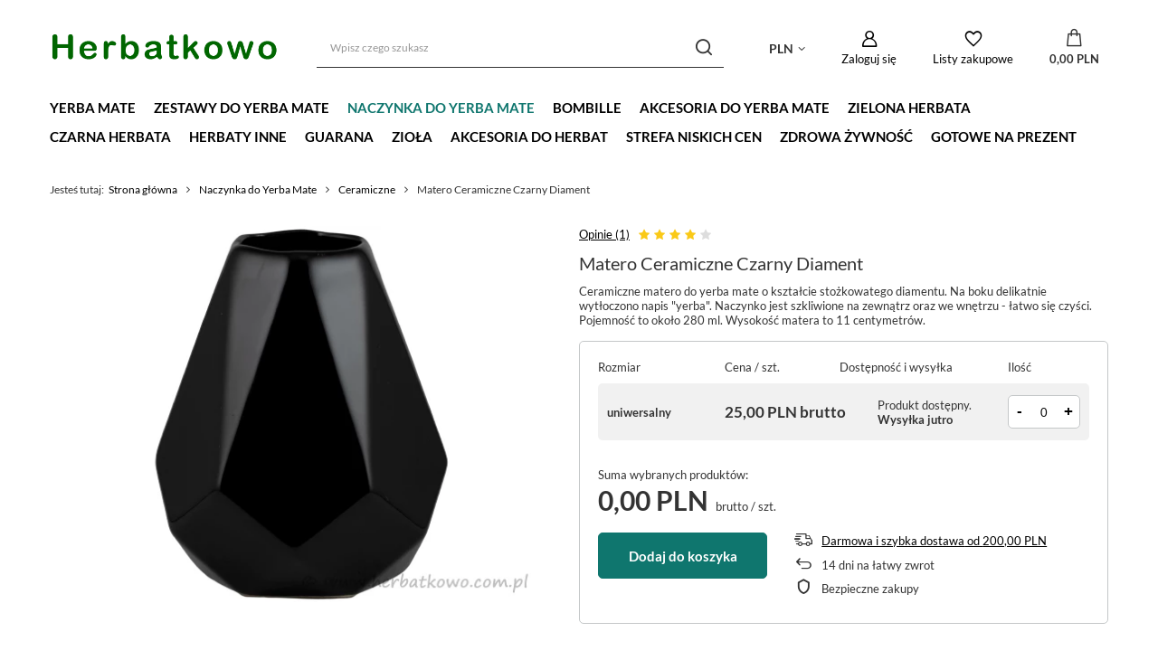

--- FILE ---
content_type: text/html; charset=utf-8
request_url: https://www.herbatkowo.com.pl/product-pol-1472-Matero-Ceramiczne-Czarny-Diament.html
body_size: 18774
content:
<!DOCTYPE html>
<html lang="pl" class="--freeShipping --vat --gross " ><head><meta name='viewport' content='user-scalable=no, initial-scale = 1.0, maximum-scale = 1.0, width=device-width, viewport-fit=cover'/> <link rel="preload" crossorigin="anonymous" as="font" href="/gfx/standards/fontello.woff?v=2"><meta http-equiv="Content-Type" content="text/html; charset=utf-8"><meta http-equiv="X-UA-Compatible" content="IE=edge"><title>Matero Ceramiczne Czarny Diament | Sklep Herbatkowo</title><meta name="keywords" content="   "><meta name="description" content="Kup 'Matero Ceramiczne Czarny Diament' online w sklepie Herbatkowo. Wejdź, zamów i oczekuj szybkiej dostawy!"><link rel="icon" href="/gfx/pol/favicon.ico"><meta name="theme-color" content="#0F766E"><meta name="msapplication-navbutton-color" content="#0F766E"><meta name="apple-mobile-web-app-status-bar-style" content="#0F766E"><link rel="preload stylesheet" as="style" href="/gfx/pol/style.css.gzip?r=1739556460"><script>var app_shop={urls:{prefix:'data="/gfx/'.replace('data="', '')+'pol/',graphql:'/graphql/v1/'},vars:{priceType:'gross',priceTypeVat:true,productDeliveryTimeAndAvailabilityWithBasket:false,geoipCountryCode:'US',currency:{id:'PLN',symbol:'PLN',country:'pl',format:'###,##0.00',beforeValue:false,space:true,decimalSeparator:',',groupingSeparator:' '},language:{id:'pol',symbol:'pl',name:'Polski'},},txt:{priceTypeText:' brutto',},fn:{},fnrun:{},files:[],graphql:{}};const getCookieByName=(name)=>{const value=`; ${document.cookie}`;const parts = value.split(`; ${name}=`);if(parts.length === 2) return parts.pop().split(';').shift();return false;};if(getCookieByName('freeeshipping_clicked')){document.documentElement.classList.remove('--freeShipping');}if(getCookieByName('rabateCode_clicked')){document.documentElement.classList.remove('--rabateCode');}function hideClosedBars(){const closedBarsArray=JSON.parse(localStorage.getItem('closedBars'))||[];if(closedBarsArray.length){const styleElement=document.createElement('style');styleElement.textContent=`${closedBarsArray.map((el)=>`#${el}`).join(',')}{display:none !important;}`;document.head.appendChild(styleElement);}}hideClosedBars();</script><meta name="robots" content="index,follow"><meta name="rating" content="general"><meta name="Author" content="Herbatkowo na bazie IdoSell (www.idosell.com/shop).">
<!-- Begin LoginOptions html -->

<style>
#client_new_social .service_item[data-name="service_Apple"]:before, 
#cookie_login_social_more .service_item[data-name="service_Apple"]:before,
.oscop_contact .oscop_login__service[data-service="Apple"]:before {
    display: block;
    height: 2.6rem;
    content: url('/gfx/standards/apple.svg?r=1743165583');
}
.oscop_contact .oscop_login__service[data-service="Apple"]:before {
    height: auto;
    transform: scale(0.8);
}
#client_new_social .service_item[data-name="service_Apple"]:has(img.service_icon):before,
#cookie_login_social_more .service_item[data-name="service_Apple"]:has(img.service_icon):before,
.oscop_contact .oscop_login__service[data-service="Apple"]:has(img.service_icon):before {
    display: none;
}
</style>

<!-- End LoginOptions html -->

<!-- Open Graph -->
<meta property="og:type" content="website"><meta property="og:url" content="https://www.herbatkowo.com.pl/product-pol-1472-Matero-Ceramiczne-Czarny-Diament.html
"><meta property="og:title" content="Matero Ceramiczne Czarny Diament"><meta property="og:description" content="Ceramiczne matero do yerba mate o kształcie stożkowatego diamentu. Na boku delikatnie wytłoczono napis "yerba". Naczynko jest szkliwione na zewnątrz oraz we wnętrzu - łatwo się czyści. Pojemność to około 280 ml. Wysokość matera to 11 centymetrów."><meta property="og:site_name" content="Herbatkowo"><meta property="og:locale" content="pl_PL"><meta property="og:image" content="https://www.herbatkowo.com.pl/hpeciai/fcf25d7811f2ce3c579d8ef7a9bbd926/pol_pl_Matero-Ceramiczne-Czarny-Diament-1472_1.webp"><meta property="og:image:width" content="560"><meta property="og:image:height" content="420"><script >
window.dataLayer = window.dataLayer || [];
window.gtag = function gtag() {
dataLayer.push(arguments);
}
gtag('consent', 'default', {
'ad_storage': 'denied',
'analytics_storage': 'denied',
'ad_personalization': 'denied',
'ad_user_data': 'denied',
'wait_for_update': 500
});

gtag('set', 'ads_data_redaction', true);
</script><script id="iaiscript_1" data-requirements="W10=" data-ga4_sel="ga4script">
window.iaiscript_1 = `<${'script'}  class='google_consent_mode_update'>
gtag('consent', 'update', {
'ad_storage': 'granted',
'analytics_storage': 'granted',
'ad_personalization': 'granted',
'ad_user_data': 'granted'
});
</${'script'}>`;
</script>
<!-- End Open Graph -->

<link rel="canonical" href="https://www.herbatkowo.com.pl/product-pol-1472-Matero-Ceramiczne-Czarny-Diament.html" />

                <!-- Global site tag (gtag.js) -->
                <script  async src="https://www.googletagmanager.com/gtag/js?id=AW-780284274"></script>
                <script >
                    window.dataLayer = window.dataLayer || [];
                    window.gtag = function gtag(){dataLayer.push(arguments);}
                    gtag('js', new Date());
                    
                    gtag('config', 'AW-780284274', {"allow_enhanced_conversions":true});
gtag('config', 'G-VTYX91MZR4');

                </script>
                <link rel="stylesheet" type="text/css" href="/data/designs/6257ee75cab4d6.77280188_31/gfx/pol/custom.css.gzip?r=1740139816">
<!-- Begin additional html or js -->


<!--13|1|9-->
<meta name="certum-domain-verification" content="bac861b41d1ae99a265feb283d2e073e" />

<!-- End additional html or js -->
                <script>
                if (window.ApplePaySession && window.ApplePaySession.canMakePayments()) {
                    var applePayAvailabilityExpires = new Date();
                    applePayAvailabilityExpires.setTime(applePayAvailabilityExpires.getTime() + 2592000000); //30 days
                    document.cookie = 'applePayAvailability=yes; expires=' + applePayAvailabilityExpires.toUTCString() + '; path=/;secure;'
                    var scriptAppleJs = document.createElement('script');
                    scriptAppleJs.src = "/ajax/js/apple.js?v=3";
                    if (document.readyState === "interactive" || document.readyState === "complete") {
                          document.body.append(scriptAppleJs);
                    } else {
                        document.addEventListener("DOMContentLoaded", () => {
                            document.body.append(scriptAppleJs);
                        });  
                    }
                } else {
                    document.cookie = 'applePayAvailability=no; path=/;secure;'
                }
                </script>
                <script>let paypalDate = new Date();
                    paypalDate.setTime(paypalDate.getTime() + 86400000);
                    document.cookie = 'payPalAvailability_PLN=-1; expires=' + paypalDate.getTime() + '; path=/; secure';
                </script><link rel="preload" as="image" href="https://static5.herbatkowo.com.pl/hpeciai/fcf25d7811f2ce3c579d8ef7a9bbd926/pol_pm_Matero-Ceramiczne-Czarny-Diament-1472_1.webp"><style>
							#photos_slider[data-skeleton] .photos__link:before {
								padding-top: calc(420/560* 100%);
							}
							@media (min-width: 979px) {.photos__slider[data-skeleton] .photos__figure:not(.--nav):first-child .photos__link {
								max-height: 420px;
							}}
						</style></head><body><div id="container" class="projector_page container max-width-1200"><header class=""><script class="ajaxLoad">app_shop.vars.vat_registered="true";app_shop.vars.currency_format="###,##0.00";app_shop.vars.currency_before_value=false;app_shop.vars.currency_space=true;app_shop.vars.symbol="PLN";app_shop.vars.id="PLN";app_shop.vars.baseurl="http://www.herbatkowo.com.pl/";app_shop.vars.sslurl="https://www.herbatkowo.com.pl/";app_shop.vars.curr_url="%2Fproduct-pol-1472-Matero-Ceramiczne-Czarny-Diament.html";var currency_decimal_separator=',';var currency_grouping_separator=' ';app_shop.vars.blacklist_extension=["exe","com","swf","js","php"];app_shop.vars.blacklist_mime=["application/javascript","application/octet-stream","message/http","text/javascript","application/x-deb","application/x-javascript","application/x-shockwave-flash","application/x-msdownload"];app_shop.urls.contact="/contact-pol.html";</script><div id="viewType" style="display:none"></div><div id="freeShipping" class="freeShipping"><span class="freeShipping__info">Darmowa dostawa</span><strong class="freeShipping__val">
				od 
				200,00 PLN</strong><a href="" class="freeShipping__close"></a></div><div id="logo" class="d-flex align-items-center"><a href="/" target="_self"><img src="/data/gfx/mask/pol/logo_1_big.png" alt="Sklep Herbatkowo" width="474" height="72"></a></div><form action="https://www.herbatkowo.com.pl/search.php" method="get" id="menu_search" class="menu_search"><a href="#showSearchForm" class="menu_search__mobile"></a><div class="menu_search__block"><div class="menu_search__item --input"><input class="menu_search__input" type="text" name="text" autocomplete="off" placeholder="Wpisz czego szukasz"><button class="menu_search__submit" type="submit"></button></div><div class="menu_search__item --results search_result"></div></div></form><div id="menu_settings" class="align-items-center justify-content-center justify-content-lg-end"><div class="open_trigger"><span class="d-none d-md-inline-block flag_txt">PLN</span><div class="menu_settings_wrapper d-md-none"><div class="menu_settings_inline"><div class="menu_settings_header">
								Język i waluta: 
							</div><div class="menu_settings_content"><span class="menu_settings_flag flag flag_pol"></span><strong class="menu_settings_value"><span class="menu_settings_language">pl</span><span> | </span><span class="menu_settings_currency">PLN</span></strong></div></div><div class="menu_settings_inline"><div class="menu_settings_header">
								Dostawa do: 
							</div><div class="menu_settings_content"><strong class="menu_settings_value">Polska</strong></div></div></div><i class="icon-angle-down d-none d-md-inline-block"></i></div><form action="https://www.herbatkowo.com.pl/settings.php" method="post"><ul><li><div class="form-group"><label for="menu_settings_curr">Waluta</label><div class="select-after"><select class="form-control" name="curr" id="menu_settings_curr"><option value="CZK">CZK (1 PLN = 5.7537CZK)
															</option><option value="EUR">EUR (1 PLN = 0.2368EUR)
															</option><option value="HUF">HUF (1 PLN = 0.914HUF)
															</option><option value="LTL">Lt (1 PLN = 0.8101Lt)
															</option><option value="PLN" selected>PLN</option><option value="RUB">₽ (1 PLN = 21.692₽)
															</option><option value="SEK">SK (1 PLN = 2.5407SK)
															</option><option value="UAH">ГРН (1 PLN = 11.9048ГРН)
															</option><option value="USD">USD (1 PLN = 0.2752USD)
															</option></select></div></div></li><li class="buttons"><button class="btn --solid --large" type="submit">
								Zastosuj zmiany
							</button></li></ul></form><div id="menu_additional"><a class="account_link" href="https://www.herbatkowo.com.pl/login.php">Zaloguj się</a><div class="shopping_list_top" data-empty="true"><a href="https://www.herbatkowo.com.pl/pl/shoppinglist/" class="wishlist_link slt_link">Listy zakupowe</a><div class="slt_lists"><ul class="slt_lists__nav"><li class="slt_lists__nav_item" data-list_skeleton="true" data-list_id="true" data-shared="true"><a class="slt_lists__nav_link" data-list_href="true"><span class="slt_lists__nav_name" data-list_name="true"></span><span class="slt_lists__count" data-list_count="true">0</span></a></li></ul><span class="slt_lists__empty">Dodaj do nich produkty, które lubisz i chcesz kupić później.</span></div></div></div></div><div class="shopping_list_top_mobile" data-empty="true"><a href="https://www.herbatkowo.com.pl/pl/shoppinglist/" class="sltm_link"></a></div><div class="sl_choose sl_dialog"><div class="sl_choose__wrapper sl_dialog__wrapper"><div class="sl_choose__item --top sl_dialog_close mb-2"><strong class="sl_choose__label">Zapisz na liście zakupowej</strong></div><div class="sl_choose__item --lists" data-empty="true"><div class="sl_choose__list f-group --radio m-0 d-md-flex align-items-md-center justify-content-md-between" data-list_skeleton="true" data-list_id="true" data-shared="true"><input type="radio" name="add" class="sl_choose__input f-control" id="slChooseRadioSelect" data-list_position="true"><label for="slChooseRadioSelect" class="sl_choose__group_label f-label py-4" data-list_position="true"><span class="sl_choose__sub d-flex align-items-center"><span class="sl_choose__name" data-list_name="true"></span><span class="sl_choose__count" data-list_count="true">0</span></span></label><button type="button" class="sl_choose__button --desktop btn --solid">Zapisz</button></div></div><div class="sl_choose__item --create sl_create mt-4"><a href="#new" class="sl_create__link  align-items-center">Stwórz nową listę zakupową</a><form class="sl_create__form align-items-center"><div class="sl_create__group f-group --small mb-0"><input type="text" class="sl_create__input f-control" required="required"><label class="sl_create__label f-label">Nazwa nowej listy</label></div><button type="submit" class="sl_create__button btn --solid ml-2 ml-md-3">Utwórz listę</button></form></div><div class="sl_choose__item --mobile mt-4 d-flex justify-content-center d-md-none"><button class="sl_choose__button --mobile btn --solid --large">Zapisz</button></div></div></div><div id="menu_basket" class="topBasket"><a class="topBasket__sub" href="/basketedit.php"><span class="badge badge-info"></span><strong class="topBasket__price" style="display: none;">0,00 PLN</strong></a><div class="topBasket__details --products" style="display: none;"><div class="topBasket__block --labels"><label class="topBasket__item --name">Produkt</label><label class="topBasket__item --sum">Ilość</label><label class="topBasket__item --prices">Cena</label></div><div class="topBasket__block --products"></div></div><div class="topBasket__details --shipping" style="display: none;"><span class="topBasket__name">Koszt dostawy od</span><span id="shipppingCost"></span></div><script>
						app_shop.vars.cache_html = true;
					</script></div><nav id="menu_categories" class="wide"><button type="button" class="navbar-toggler"><i class="icon-reorder"></i></button><div class="navbar-collapse" id="menu_navbar"><ul class="navbar-nav mx-md-n2"><li class="nav-item"><a  href="/yerba-mate" target="_self" title="Yerba Mate" class="nav-link noevent" >Yerba Mate</a><ul class="navbar-subnav"><li class="nav-item"><a  href="/pol_m_Yerba-Mate_Alfabetycznie-273.html" target="_self" title="Alfabetycznie" class="nav-link" >Alfabetycznie</a><ul class="navbar-subsubnav more"><li class="nav-item"><a  href="/pol_m_Yerba-Mate_Alfabetycznie_Aguantadora-312.html" target="_self" title="Aguantadora" class="nav-link" >Aguantadora</a></li><li class="nav-item"><a  href="/pol_m_Yerba-Mate_Alfabetycznie_Amanda-126.html" target="_self" title="Amanda" class="nav-link" >Amanda</a></li><li class="nav-item"><a  href="/pol_m_Yerba-Mate_Alfabetycznie_Cachamate-134.html" target="_self" title="Cachamate" class="nav-link" >Cachamate</a></li><li class="nav-item"><a  href="/pol_m_Yerba-Mate_Alfabetycznie_Campesino-136.html" target="_self" title="Campesino" class="nav-link" >Campesino</a></li><li class="nav-item"><a  href="/pol_m_Yerba-Mate_Alfabetycznie_Canarias-123.html" target="_self" title="Canarias" class="nav-link" >Canarias</a></li><li class="nav-item"><a  href="/pol_m_Yerba-Mate_Alfabetycznie_CBSe-115.html" target="_self" title="CBSe" class="nav-link" >CBSe</a></li><li class="nav-item"><a  href="/pol_m_Yerba-Mate_Alfabetycznie_Colon-121.html" target="_self" title="Colon" class="nav-link" >Colon</a></li><li class="nav-item"><a  href="/pol_m_Yerba-Mate_Alfabetycznie_Cruz-de-Malta-120.html" target="_self" title="Cruz de Malta" class="nav-link" >Cruz de Malta</a></li><li class="nav-item"><a  href="/pol_m_Yerba-Mate_Alfabetycznie_El-Gaucho-143.html" target="_self" title="El Gaucho" class="nav-link" >El Gaucho</a></li><li class="nav-item"><a  href="/pol_m_Yerba-Mate_Alfabetycznie_Fede-Rico-311.html" target="_self" title="Fede Rico" class="nav-link" >Fede Rico</a></li><li class="nav-item"><a  href="/pol_m_Yerba-Mate_Alfabetycznie_Mate-Green-151.html" target="_self" title="Mate Green" class="nav-link" >Mate Green</a></li><li class="nav-item"><a  href="/pol_m_Yerba-Mate_Alfabetycznie_Kraus-132.html" target="_self" title="Kraus" class="nav-link" >Kraus</a></li><li class="nav-item"><a  href="/pol_m_Yerba-Mate_Alfabetycznie_Kurupi-154.html" target="_self" title="Kurupi" class="nav-link" >Kurupi</a></li><li class="nav-item"><a  href="/pol_m_Yerba-Mate_Alfabetycznie_La-Mejor-310.html" target="_self" title="La Mejor" class="nav-link" >La Mejor</a></li><li class="nav-item"><a  href="/pol_m_Yerba-Mate_Alfabetycznie_La-Potente-309.html" target="_self" title="La Potente" class="nav-link" >La Potente</a></li><li class="nav-item"><a  href="/pol_m_Yerba-Mate_Alfabetycznie_Liebig-Original-140.html" target="_self" title="Liebig Original" class="nav-link" >Liebig Original</a></li><li class="nav-item"><a  href="/pol_m_Yerba-Mate_Alfabetycznie_Mananita-367.html" target="_self" title="Mananita" class="nav-link" >Mananita</a></li><li class="nav-item"><a  href="/pol_m_Yerba-Mate_Alfabetycznie_Mate-IQ-150.html" target="_self" title="Mate IQ" class="nav-link" >Mate IQ</a></li><li class="nav-item"><a  href="/pol_m_Yerba-Mate_Alfabetycznie_Nobleza-Gaucha-127.html" target="_self" title="Nobleza Gaucha" class="nav-link" >Nobleza Gaucha</a></li><li class="nav-item"><a  href="/pol_m_Yerba-Mate_Alfabetycznie_Pajarito-116.html" target="_self" title="Pajarito" class="nav-link" >Pajarito</a></li><li class="nav-item"><a  href="/pol_m_Yerba-Mate_Alfabetycznie_Pipore-138.html" target="_self" title="Pipore" class="nav-link" >Pipore</a></li><li class="nav-item"><a  href="/pol_m_Yerba-Mate_Alfabetycznie_Playadito-129.html" target="_self" title="Playadito" class="nav-link" >Playadito</a></li><li class="nav-item"><a  href="/pol_m_Yerba-Mate_Alfabetycznie_Rosamonte-118.html" target="_self" title="Rosamonte" class="nav-link" >Rosamonte</a></li><li class="nav-item"><a  href="/pol_m_Yerba-Mate_Alfabetycznie_Ruvicha-365.html" target="_self" title="Ruvicha" class="nav-link" >Ruvicha</a></li><li class="nav-item"><a  href="/pol_m_Yerba-Mate_Alfabetycznie_Selecta-122.html" target="_self" title="Selecta" class="nav-link" >Selecta</a></li><li class="nav-item"><a  href="/pol_m_Yerba-Mate_Alfabetycznie_Taragui-119.html" target="_self" title="Taragui" class="nav-link" >Taragui</a></li><li class="nav-item --all"><a class="nav-link" href="/pol_m_Yerba-Mate_Alfabetycznie-273.html">+ Pokaż wszystkie</a></li><li class="nav-item --extend"><a href="" class="nav-link" txt_alt="- Zwiń">+ Rozwiń</a></li></ul></li><li class="nav-item empty"><a  href="/pol_m_Yerba-Mate_Wyszczuplajaca-267.html" target="_self" title="Wyszczuplająca" class="nav-link" >Wyszczuplająca</a></li><li class="nav-item empty"><a  href="/pol_m_Yerba-Mate_Pobudzajaca-266.html" target="_self" title="Pobudzająca" class="nav-link" >Pobudzająca</a></li><li class="nav-item empty"><a  href="/pol_m_Yerba-Mate_Z-samych-listkow-347.html" target="_self" title="Z samych listków" class="nav-link" >Z samych listków</a></li><li class="nav-item empty"><a  href="/pol_m_Yerba-Mate_Sin-Humo-bezdymna-355.html" target="_self" title="Sin Humo - bezdymna" class="nav-link" >Sin Humo - bezdymna</a></li><li class="nav-item empty"><a  href="/pol_m_Yerba-Mate_Naturalna-265.html" target="_self" title="Naturalna" class="nav-link" >Naturalna</a></li><li class="nav-item empty"><a  href="/pol_m_Yerba-Mate_Z-dodatkami-335.html" target="_self" title="Z dodatkami" class="nav-link" >Z dodatkami</a></li><li class="nav-item empty"><a  href="/pol_m_Yerba-Mate_Green-bez-dodatkow-358.html" target="_self" title="Green bez dodatków" class="nav-link" >Green bez dodatków</a></li><li class="nav-item empty"><a  href="/pol_m_Yerba-Mate_Green-Delicje-z-dodatkami-113.html" target="_self" title="Green Delicje - z dodatkami" class="nav-link" >Green Delicje - z dodatkami</a></li><li class="nav-item empty"><a  href="/pol_m_Yerba-Mate_Z-ziolami-349.html" target="_self" title="Z ziołami" class="nav-link" >Z ziołami</a></li><li class="nav-item empty"><a  href="/pol_m_Yerba-Mate_W-saszetkach-cocido-101.html" target="_self" title="W saszetkach - cocido" class="nav-link" >W saszetkach - cocido</a></li><li class="nav-item empty"><a  href="/pol_m_Yerba-Mate_Selekcjonowana-337.html" target="_self" title="Selekcjonowana" class="nav-link" >Selekcjonowana</a></li><li class="nav-item empty"><a  href="/pol_m_Yerba-Mate_Ekologiczna-338.html" target="_self" title="Ekologiczna" class="nav-link" >Ekologiczna</a></li><li class="nav-item --all empty"><a class="nav-link" href="/yerba-mate">+ Pokaż wszystkie</a></li></ul></li><li class="nav-item"><a  href="/pol_m_Zestawy-do-Yerba-Mate-108.html" target="_self" title="Zestawy do Yerba Mate" class="nav-link noevent" >Zestawy do Yerba Mate</a></li><li class="nav-item active"><a  href="/pol_m_Naczynka-do-Yerba-Mate-103.html" target="_self" title="Naczynka do Yerba Mate" class="nav-link active noevent" >Naczynka do Yerba Mate</a><ul class="navbar-subnav"><li class="nav-item active empty"><a  href="/pol_m_Naczynka-do-Yerba-Mate_Ceramiczne-159.html" target="_self" title="Ceramiczne" class="nav-link active" >Ceramiczne</a></li></ul></li><li class="nav-item"><a  href="/pol_m_Bombille-114.html" target="_self" title="Bombille" class="nav-link noevent" >Bombille</a><ul class="navbar-subnav"><li class="nav-item empty"><a  href="/pol_m_Bombille_stal-nierdzewna-177.html" target="_self" title="stal nierdzewna" class="nav-link" >stal nierdzewna</a></li><li class="nav-item empty"><a  href="/pol_m_Bombille_niklowane-178.html" target="_self" title="niklowane" class="nav-link" >niklowane</a></li><li class="nav-item empty"><a  href="/pol_m_Bombille_bambusowe-176.html" target="_self" title="bambusowe" class="nav-link" >bambusowe</a></li></ul></li><li class="nav-item"><a  href="/pol_m_Akcesoria-do-yerba-mate-360.html" target="_self" title="Akcesoria do yerba mate" class="nav-link noevent" >Akcesoria do yerba mate</a><ul class="navbar-subnav"><li class="nav-item empty"><a  href="/pol_m_Akcesoria-do-yerba-mate_Akcesoria-drobne-362.html" target="_self" title="Akcesoria drobne" class="nav-link" >Akcesoria drobne</a></li></ul></li><li class="nav-item"><a  href="/zielona-herbata" target="_self" title="Zielona herbata" class="nav-link noevent" >Zielona herbata</a><ul class="navbar-subnav"><li class="nav-item empty"><a  href="/pol_m_Zielona-herbata_Zielona-herbata-z-dodatkami-183.html" target="_self" title="Zielona herbata z dodatkami" class="nav-link" >Zielona herbata z dodatkami</a></li><li class="nav-item empty"><a  href="/pol_m_Zielona-herbata_Zielona-herbata-bez-dodatkow-182.html" target="_self" title="Zielona herbata bez dodatków" class="nav-link" >Zielona herbata bez dodatków</a></li></ul></li><li class="nav-item"><a  href="/czarna-herbata" target="_self" title="Czarna herbata" class="nav-link" >Czarna herbata</a><ul class="navbar-subnav"><li class="nav-item empty"><a  href="/pol_m_Czarna-herbata_Herbata-czarna-bez-dodatkow-180.html" target="_self" title="Herbata czarna bez dodatków" class="nav-link" >Herbata czarna bez dodatków</a></li><li class="nav-item empty"><a  href="/pol_m_Czarna-herbata_Herbata-czarna-z-dodatkami-181.html" target="_self" title="Herbata czarna z dodatkami" class="nav-link" >Herbata czarna z dodatkami</a></li></ul></li><li class="nav-item"><a  href="/pol_m_Herbaty-inne-110.html" target="_self" title="Herbaty inne" class="nav-link noevent" >Herbaty inne</a><ul class="navbar-subnav"><li class="nav-item empty"><a  href="/pol_m_Herbaty-inne_Herbata-ajurwedyjska-314.html" target="_self" title="Herbata ajurwedyjska" class="nav-link" >Herbata ajurwedyjska</a></li><li class="nav-item empty"><a  href="/pol_m_Herbaty-inne_Herbata-zolta-303.html" target="_self" title="Herbata żółta" class="nav-link" >Herbata żółta</a></li><li class="nav-item empty"><a  href="/herbata-pu-erh" target="_self" title="Herbata Pu Erh" class="nav-link" >Herbata Pu Erh</a></li><li class="nav-item empty"><a  href="/herbata-oolong" target="_self" title="Herbata Oolong" class="nav-link" >Herbata Oolong</a></li><li class="nav-item empty"><a  href="/pol_m_Herbaty-inne_Herbata-biala-169.html" target="_self" title="Herbata biała" class="nav-link" >Herbata biała</a></li><li class="nav-item empty"><a  href="/herbata-rooibos" target="_self" title="Herbata Rooibos" class="nav-link" >Herbata Rooibos</a></li><li class="nav-item empty"><a  href="/pol_m_Herbaty-inne_Herbata-Honeybush-300.html" target="_self" title="Herbata Honeybush" class="nav-link" >Herbata Honeybush</a></li><li class="nav-item empty"><a  href="/pol_m_Herbaty-inne_Herbata-owocowa-172.html" target="_self" title="Herbata owocowa" class="nav-link" >Herbata owocowa</a></li><li class="nav-item empty"><a  href="/pol_m_Herbaty-inne_Herbata-delicja-171.html" target="_self" title="Herbata delicja" class="nav-link" >Herbata delicja</a></li><li class="nav-item empty"><a  href="/pol_m_Herbaty-inne_Herbaty-afrodyzjaki-264.html" target="_self" title="Herbaty afrodyzjaki" class="nav-link" >Herbaty afrodyzjaki</a></li><li class="nav-item empty"><a  href="/pol_m_Herbaty-inne_Herbata-Ekologiczna-305.html" target="_self" title="Herbata Ekologiczna" class="nav-link" >Herbata Ekologiczna</a></li><li class="nav-item"><a  href="/pol_m_Herbaty-inne_Herbaty-w-kartonikach-363.html" target="_self" title="Herbaty w kartonikach" class="nav-link" >Herbaty w kartonikach</a><ul class="navbar-subsubnav"><li class="nav-item"><a  href="/pol_m_Herbaty-inne_Herbaty-w-kartonikach_Herbata-Chelton-364.html" target="_self" title="Herbata Chelton" class="nav-link" >Herbata Chelton</a></li></ul></li><li class="nav-item empty"><a  href="/pol_m_Herbaty-inne_Herbata-rozkwitajaca-369.html" target="_self" title="Herbata rozkwitająca" class="nav-link" >Herbata rozkwitająca</a></li><li class="nav-item --all empty"><a class="nav-link" href="/pol_m_Herbaty-inne-110.html">+ Pokaż wszystkie</a></li></ul></li><li class="nav-item"><a  href="/guarana" target="_self" title="Guarana" class="nav-link noevent" >Guarana</a><ul class="navbar-subnav"><li class="nav-item empty"><a  href="/pol_m_Guarana_Owoce-guarany-352.html" target="_self" title="Owoce guarany" class="nav-link" >Owoce guarany</a></li><li class="nav-item empty"><a  href="/pol_m_Guarana_Yerba-Mate-z-guarana-353.html" target="_self" title="Yerba Mate z guaraną" class="nav-link" >Yerba Mate z guaraną</a></li><li class="nav-item empty"><a  href="/pol_m_Guarana_Herbata-z-guarana-354.html" target="_self" title="Herbata z guaraną" class="nav-link" >Herbata z guaraną</a></li></ul></li><li class="nav-item"><a  href="/pol_m_Ziola-109.html" target="_self" title="Zioła" class="nav-link noevent" >Zioła</a><ul class="navbar-subnav"><li class="nav-item empty"><a  href="/pol_m_Ziola_Vilcacora-345.html" target="_self" title="Vilcacora" class="nav-link" >Vilcacora</a></li><li class="nav-item empty"><a  href="/pol_m_Ziola_Produkty-ziolowe-346.html" target="_self" title="Produkty ziołowe" class="nav-link" >Produkty ziołowe</a></li></ul></li><li class="nav-item"><a  href="/pol_m_Akcesoria-do-herbat-104.html" target="_self" title="Akcesoria do herbat" class="nav-link noevent" >Akcesoria do herbat</a><ul class="navbar-subnav"><li class="nav-item empty"><a  href="/pol_m_Akcesoria-do-herbat_Puszki-na-herbate-274.html" target="_self" title="Puszki na herbatę" class="nav-link" >Puszki na herbatę</a></li><li class="nav-item empty"><a  href="/pol_m_Akcesoria-do-herbat_Termometry-276.html" target="_self" title="Termometry" class="nav-link" >Termometry</a></li><li class="nav-item empty"><a  href="/pol_m_Akcesoria-do-herbat_Zaparzacze-do-herbaty-277.html" target="_self" title="Zaparzacze do herbaty" class="nav-link" >Zaparzacze do herbaty</a></li><li class="nav-item empty"><a  href="/pol_m_Akcesoria-do-herbat_Pozostale-akcesoria-278.html" target="_self" title="Pozostałe akcesoria" class="nav-link" >Pozostałe akcesoria</a></li></ul></li><li class="nav-item"><a  href="/pol_m_Strefa-niskich-cen-105.html" target="_self" title="Strefa niskich cen" class="nav-link" >Strefa niskich cen</a></li><li class="nav-item"><a  href="/pol_m_Zdrowa-zywnosc-341.html" target="_self" title="Zdrowa żywność" class="nav-link noevent" >Zdrowa żywność</a></li><li class="nav-item"><a  href="/pol_m_Gotowe-na-prezent-368.html" target="_self" title="Gotowe na prezent" class="nav-link" >Gotowe na prezent</a></li></ul></div></nav><div id="breadcrumbs" class="breadcrumbs"><div class="back_button"><button id="back_button"></button></div><div class="list_wrapper"><ol><li><span>Jesteś tutaj:  </span></li><li class="bc-main"><span><a href="/">Strona główna</a></span></li><li class="category bc-item-1"><a class="category" href="/pol_m_Naczynka-do-Yerba-Mate-103.html">Naczynka do Yerba Mate</a></li><li class="category bc-item-2 bc-active"><a class="category" href="/pol_m_Naczynka-do-Yerba-Mate_Ceramiczne-159.html">Ceramiczne</a></li><li class="bc-active bc-product-name"><span>Matero Ceramiczne Czarny Diament</span></li></ol></div></div></header><div id="layout" class="row clearfix"><aside class="col-3"><section class="shopping_list_menu"><div class="shopping_list_menu__block --lists slm_lists" data-empty="true"><span class="slm_lists__label">Listy zakupowe</span><ul class="slm_lists__nav"><li class="slm_lists__nav_item" data-list_skeleton="true" data-list_id="true" data-shared="true"><a class="slm_lists__nav_link" data-list_href="true"><span class="slm_lists__nav_name" data-list_name="true"></span><span class="slm_lists__count" data-list_count="true">0</span></a></li><li class="slm_lists__nav_header"><span class="slm_lists__label">Listy zakupowe</span></li></ul><a href="#manage" class="slm_lists__manage d-none align-items-center d-md-flex">Zarządzaj listami</a></div><div class="shopping_list_menu__block --bought slm_bought"><a class="slm_bought__link d-flex" href="https://www.herbatkowo.com.pl/products-bought.php">
						Lista dotychczas zamówionych produktów
					</a></div><div class="shopping_list_menu__block --info slm_info"><strong class="slm_info__label d-block mb-3">Jak działa lista zakupowa?</strong><ul class="slm_info__list"><li class="slm_info__list_item d-flex mb-3">
							Po zalogowaniu możesz umieścić i przechowywać na liście zakupowej dowolną liczbę produktów nieskończenie długo.
						</li><li class="slm_info__list_item d-flex mb-3">
							Dodanie produktu do listy zakupowej nie oznacza automatycznie jego rezerwacji.
						</li><li class="slm_info__list_item d-flex mb-3">
							Dla niezalogowanych klientów lista zakupowa przechowywana jest do momentu wygaśnięcia sesji (około 24h).
						</li></ul></div></section><div id="mobileCategories" class="mobileCategories"><div class="mobileCategories__item --menu"><a class="mobileCategories__link --active" href="#" data-ids="#menu_search,.shopping_list_menu,#menu_search,#menu_navbar,#menu_navbar3, #menu_blog">
                            Menu
                        </a></div><div class="mobileCategories__item --account"><a class="mobileCategories__link" href="#" data-ids="#menu_contact,#login_menu_block">
                            Konto
                        </a></div><div class="mobileCategories__item --settings"><a class="mobileCategories__link" href="#" data-ids="#menu_settings">
                                Ustawienia
                            </a></div></div><div class="setMobileGrid" data-item="#menu_navbar"></div><div class="setMobileGrid" data-item="#menu_navbar3" data-ismenu1="true"></div><div class="setMobileGrid" data-item="#menu_blog"></div><div class="login_menu_block d-lg-none" id="login_menu_block"><a class="sign_in_link" href="/login.php" title=""><i class="icon-user"></i><span>Zaloguj się</span></a><a class="registration_link" href="/client-new.php?register" title=""><i class="icon-lock"></i><span>Zarejestruj się</span></a><a class="order_status_link" href="/order-open.php" title=""><i class="icon-globe"></i><span>Sprawdź status zamówienia</span></a></div><div class="setMobileGrid" data-item="#menu_contact"></div><div class="setMobileGrid" data-item="#menu_settings"></div></aside><div id="content" class="col-12"><div id="menu_compare_product" class="compare mb-2 pt-sm-3 pb-sm-3 mb-sm-3" style="display: none;"><div class="compare__label d-none d-sm-block">Dodane do porównania</div><div class="compare__sub"></div><div class="compare__buttons"><a class="compare__button btn --solid --secondary" href="https://www.herbatkowo.com.pl/product-compare.php" title="Porównaj wszystkie produkty" target="_blank"><span>Porównaj produkty </span><span class="d-sm-none">(0)</span></a><a class="compare__button --remove btn d-none d-sm-block" href="https://www.herbatkowo.com.pl/settings.php?comparers=remove&amp;product=###" title="Usuń wszystkie produkty">
                        Usuń produkty
                    </a></div><script>
                        var cache_html = true;
                    </script></div><section id="projector_photos" class="photos d-flex align-items-start mb-4 mb-md-6"><div id="photos_slider" class="photos__slider" data-skeleton="true"><div class="photos___slider_wrapper"><figure class="photos__figure"><a class="photos__link" href="https://static5.herbatkowo.com.pl/hpeciai/fcf25d7811f2ce3c579d8ef7a9bbd926/pol_pl_Matero-Ceramiczne-Czarny-Diament-1472_1.webp" data-width="560" data-height="420"><img class="photos__photo" width="560" height="420" alt="Matero Ceramiczne Czarny Diament" src="https://static5.herbatkowo.com.pl/hpeciai/fcf25d7811f2ce3c579d8ef7a9bbd926/pol_pm_Matero-Ceramiczne-Czarny-Diament-1472_1.webp"></a></figure></div></div></section><div class="pswp" tabindex="-1" role="dialog" aria-hidden="true"><div class="pswp__bg"></div><div class="pswp__scroll-wrap"><div class="pswp__container"><div class="pswp__item"></div><div class="pswp__item"></div><div class="pswp__item"></div></div><div class="pswp__ui pswp__ui--hidden"><div class="pswp__top-bar"><div class="pswp__counter"></div><button class="pswp__button pswp__button--close" title="Close (Esc)"></button><button class="pswp__button pswp__button--share" title="Share"></button><button class="pswp__button pswp__button--fs" title="Toggle fullscreen"></button><button class="pswp__button pswp__button--zoom" title="Zoom in/out"></button><div class="pswp__preloader"><div class="pswp__preloader__icn"><div class="pswp__preloader__cut"><div class="pswp__preloader__donut"></div></div></div></div></div><div class="pswp__share-modal pswp__share-modal--hidden pswp__single-tap"><div class="pswp__share-tooltip"></div></div><button class="pswp__button pswp__button--arrow--left" title="Previous (arrow left)"></button><button class="pswp__button pswp__button--arrow--right" title="Next (arrow right)"></button><div class="pswp__caption"><div class="pswp__caption__center"></div></div></div></div></div><section id="projector_productname" class="product_name"><div class="product_name__block --info d-flex mb-2"><div class="product_name__sub --notes d-flex"><span class="product_name__note"><i class="icon-star --active"></i><i class="icon-star --active"></i><i class="icon-star --active"></i><i class="icon-star --active"></i><i class="icon-star"></i></span><span class="product_name__note_text">4.00/5.00</span><a class="product_name__note_link" href="#opinions_section">Opinie (1)</a></div></div><div class="product_name__block --name mb-2"><h1 class="product_name__name m-0">Matero Ceramiczne Czarny Diament</h1></div><div class="product_name__block --description mb-3"><ul><li>Ceramiczne matero do yerba mate o kształcie stożkowatego diamentu. Na boku delikatnie wytłoczono napis "yerba". Naczynko jest szkliwione na zewnątrz oraz we wnętrzu - łatwo się czyści. Pojemność to około 280 ml. Wysokość matera to 11 centymetrów.</li></ul></div></section><script class="ajaxLoad">
		var product_data = [{
			id: 1472,
			points: false,
			pointsReceive: false,
			currency:"PLN",
			type:"product",
			unit:{
				name:"szt.",
				plural:"szt.",
				singular:"szt.",
				precision:0,
				sellBy:1,
			},
			"base_price":{
			
				"maxprice":"25.00",
			
				"maxprice_formatted":"25,00 PLN",
			
				"maxprice_net":"20.33",
			
				"maxprice_net_formatted":"20,33 PLN",
			
				"minprice":"25.00",
			
				"minprice_formatted":"25,00 PLN",
			
				"minprice_net":"20.33",
			
				"minprice_net_formatted":"20,33 PLN",
			
				"size_max_maxprice_net":"0.00",
			
				"size_min_maxprice_net":"0.00",
			
				"size_max_maxprice_net_formatted":"0,00 PLN",
			
				"size_min_maxprice_net_formatted":"0,00 PLN",
			
				"size_max_maxprice":"0.00",
			
				"size_min_maxprice":"0.00",
			
				"size_max_maxprice_formatted":"0,00 PLN",
			
				"size_min_maxprice_formatted":"0,00 PLN",
			
				"price_unit_sellby":"25.00",
			
				"value":"25.00",
				"price_formatted":"25,00 PLN",
				"price_net":"20.33",
				"price_net_formatted":"20,33 PLN",
				"vat":"23",
				"worth":"25.00",
				"worth_net":"20.33",
				"worth_formatted":"25,00 PLN",
				"worth_net_formatted":"20,33 PLN",
				"basket_enable":"y",
				"special_offer":"false",
				"rebate_code_active":"n",
				"priceformula_error":"false"
			},

			"order_quantity_range":{
			
			},

			"sizes":[
			{
				name:"uniwersalny",
				id:"uniw",
				amount:11,
				amount_mo:10,
				amount_mw:1,
				amount_mp:0,
				availability:{
					visible:true,
					description:"Produkt dostępny",
					status:"enable",
					icon:"/data/lang/pol/available_graph/graph_1_1.png",
				},
				price:{
					price:{
						gross:{value:25.00,formatted:"25,00 PLN"}
					},
					beforeRebate:{
						gross:false
					},
					advancePrice:{
						gross:null
					},
					suggested:{
						gross:false
					},
					advance:{
						gross:false
					},
					rebateNumber:false
				},
				shippingTime:{
					shippingTime:{
						time:{
							days:1,
							hours:0,
							minutes:0,
						},
						weekDay:2,
						weekAmount:0,
						today:false,
					},
					time:"2026-01-20 15:00",
					unknownTime:false,
					todayShipmentDeadline:false,
				}},
			
			]
		}]
	</script><form id="projector_form" class="projector_details" action="/basketchange.php?type=multiproduct" method="post" data-product_id="1472" data-type="product_item"><button style="display:none;" type="submit"></button><input id="projector_product_hidden" type="hidden" name="product" autocomplete="off" disabled value="1472"><input id="projector_size_hidden" type="hidden" name="size" autocomplete="off" disabled value="uniw"><input id="projector_mode_hidden" type="hidden" name="mode" value="1"><div class="projector_details__wrapper"><div class="projector_details__versions projector_versions"><div class="projector_versions__header"><span class="projector_versions__header_label">Rozmiar</span><span class="projector_versions__header_prices">Cena / szt.</span><span class="projector_versions__header_multipack">Rabat</span><span class="projector_versions__header_status">Dostępność i wysyłka</span><span class="projector_versions__header_points">Kup za punkty</span><span class="projector_versions__header_number">Ilość</span></div><div class="projector_versions__wrapper"><div class="projector_versions__block" data-id="1472"><div class="projector_versions__sub" data-size="uniw"><div class="projector_versions__label"><span class="projector_versions__label_text">uniwersalny</span></div><div class="projector_versions__prices"><strong class="projector_versions__price">25,00 PLN<span class="projector_versions__vat price_vat"> brutto</span></strong></div><div class="projector_versions__multipack --versions-skeleton"><span class="projector_versions__multipack_label">Rabat</span><div class="projector_versions__multipack_wrapper"></div></div><div class="projector_versions__status"><span class="projector_versions__status_gfx_wrapper"><img class="projector_versions__status_gfx" src="/data/lang/pol/available_graph/graph_1_1.png" alt="Produkt dostępny"></span><div class="projector_versions__status_info --shipping" data-amount="true" data-description="true"><span class="projector_versions__status_description">Produkt dostępny</span><span class="projector_versions__status_label" id="projector_delivery_label">Wysyłka </span><span class="projector_versions__status_days" id="projector_delivery_days">jutro </span><span class="projector_versions__status_amount">(<span class="projector_versions__status_amount_mw">1 szt. w magazynie</span><span class="projector_versions__status_amount_mo">+ ∞ szt. na zamówienie</span>)</span></div></div><div class="projector_versions__points f-group --checkbox --versions-skeleton" data-disabled="true" title="Zaloguj się, aby kupić ten produkt za punkty"><span class="projector_versions__points_label">Kup za punkty</span><input type="checkbox" class="f-control" name="forpoints[14721]" id="sizeInputForPoints[14721]" disabled><label class="f-label" for="sizeInputForPoints[14721]"><span class="projector_versions__points_value"></span><span class="projector_versions__points_currency"> pkt.</span></label></div><div class="projector_versions__number"><div class="projector_versions__number_wrapper"><input class="projector_versions__size_input" type="hidden" name="size[14721]" value="uniw"><input class="projector_versions__product_input" type="hidden" name="product[14721]" value="1472"><button class="projector_versions__number_down" type="button">-</button><input class="projector_versions__quantity" type="number" name="set_quantity[14721]" data-unit_sellby="1" step="1" data-unit="szt." data-unit_plural="szt." data-unit_precision="0" data-amount="11" value="0" data-prev="0"><button class="projector_versions__number_up" type="button">+</button><input class="projector_versions__additional" type="hidden" name="additional[14721]" value=""></div></div></div></div></div></div><div id="projector_prices_wrapper" class="projector_details__prices projector_prices"><div class="projector_prices__label">Suma wybranych produktów:</div><div class="projector_prices__maxprice_wrapper" id="projector_price_maxprice_wrapper"><del class="projector_prices__maxprice" id="projector_price_maxprice"></del><span class="projector_prices__percent" id="projector_price_yousave"><span class="projector_prices__percent_before">(Zniżka </span><span class="projector_prices__percent_value"></span><span class="projector_prices__percent_after">%)</span></span></div><div class="projector_prices__price_wrapper" id="projector_price_wrapper"><strong class="projector_prices__price" id="projector_price_value">0</strong><div class="projector_prices__info"><span class="projector_prices__vat"><span class="price_vat"> brutto</span></span><span class="projector_prices__unit_sep">	/ </span><span class="projector_prices__unit_sellby" id="projector_price_unit_sellby">1</span><span class="projector_prices__unit" id="projector_price_unit">szt.</span></div></div><div class="projector_prices__points" id="projector_points_wrapper"><strong class="projector_prices__points_price" id="projector_price_points"></strong><span class="projector_prices__unit_sep_points"> / </span><span class="projector_prices__unit_sellby_points" id="projector_price_unit_sellby_points">1</span><span class="projector_prices__unit_points" id="projector_price_unit_points">szt.</span></div></div><div class="projector_details__advanceprice" id="projector_advanceprice_wrapper" style="display:none;">
					Przed realizacją zamówienia z tym produktem, może być konieczne opłacenie zaliczki w kwocie <b id="projector_advanceprice"></b>. Dokładne informacje zostaną podane w podsumowaniu zamówienia, przed jego złożeniem.
			</div><div class="projector_details__buy projector_buy" id="projector_buy_section"><button class="projector_buy__button btn --solid --large" id="projector_button_basket" type="submit">
							Dodaj do koszyka
						</button></div><div class="projector_details__tell_availability projector_tell_availability" id="projector_tell_availability" style="display:none"><div class="projector_tell_availability__block --link"><a class="projector_tell_availability__link btn --solid --outline --solid --extrasmall" href="#tellAvailability">Powiadom mnie o dostępności produktu</a></div><div class="projector_tell_availability__block --dialog" id="tell_availability_dialog"><h6 class="headline"><span class="headline__name">Produkt wyprzedany</span></h6><div class="projector_tell_availability__info_top"><span>Otrzymasz od nas powiadomienie e-mail o ponownej dostępności produktu.</span></div><div class="projector_tell_availability__email f-group --small"><div class="f-feedback --required"><input type="text" class="f-control validate" name="email" data-validation-url="/ajax/client-new.php?validAjax=true" data-validation="client_email" required="required" disabled id="tellAvailabilityEmail"><label class="f-label" for="tellAvailabilityEmail">Twój adres e-mail</label><span class="f-control-feedback"></span></div></div><div class="projector_tell_availability__button_wrapper"><button type="submit" class="projector_tell_availability__button btn --solid --large">
							Powiadom o dostępności
						</button></div><div class="projector_tell_availability__info1"><span>Dane są przetwarzane zgodnie z </span><a href="/pol-privacy-and-cookie-notice.html">polityką prywatności</a><span>. Przesyłając je, akceptujesz jej postanowienia. </span></div><div class="projector_tell_availability__info2"><span>Powyższe dane nie są używane do przesyłania newsletterów lub innych reklam. Włączając powiadomienie zgadzasz się jedynie na wysłanie jednorazowo informacji o ponownej dostępności tego produktu. </span></div></div></div><div class="projector_details__info projector_info"><div class="projector_info__item --shipping projector_shipping" id="projector_shipping_dialog"><span class="projector_shipping__icon projector_info__icon"></span><a class="projector_shipping__info projector_info__link --link" href="#shipping_info"><span class="projector_shipping__text">Darmowa i szybka dostawa</span><span class="projector_shipping__text_from"> od </span><span class="projector_shipping__price">200,00 PLN</span></a></div><div class="projector_info__item --returns projector_returns"><span class="projector_returns__icon projector_info__icon"></span><span class="projector_returns__info projector_info__link"><span class="projector_returns__days">14</span> dni na łatwy zwrot</span></div><div class="projector_info__item --safe projector_safe"><span class="projector_safe__icon projector_info__icon"></span><span class="projector_safe__info projector_info__link">Bezpieczne zakupy</span></div><div class="projector_info__item --points projector_points_recive"><span class="projector_points_recive__icon projector_info__icon"></span><span class="projector_points_recive__info projector_info__link"><span class="projector_points_recive__text">Po zakupie otrzymasz </span><span class="projector_points_recive__value">pkt.</span></span></div></div></div></form><section class="projector_tabs"><div class="projector_tabs__tabs"></div></section><section id="projector_longdescription" class="longdescription cm" data-dictionary="true"><p style="text-align: justify;">Naczynko Czarny Diament wyróżnia przede wszystkim nowatorski wzór. Zwykle tego typu kubki imitują swym kształtem tradycyjne naczynia do picia yerba mate - tykwy. W tym przypadku producent zdecydował się na odważniejsze posunięcie, czego wynikiem jest to właśnie naczynko. Z pewnością przypadnie do gustu wszystkim tym, którzy lubią przełamywać tradycje oraz odkrywać nowe możliwości.</span></p></section><section id="projector_dictionary" class="dictionary"><div class="dictionary__group --first --no-group"><div class="dictionary__param mb-4" data-producer="true"><div class="dictionary__name mr-1"><span class="dictionary__name_txt">Marka</span></div><div class="dictionary__values"><div class="dictionary__value"><a class="dictionary__value_txt" href="/firm-pol-1347614586-Polska.html" title="Kliknij, by zobaczyć wszystkie produkty tej marki">Polska</a></div></div></div><div class="dictionary__param mb-4" data-code="true"><div class="dictionary__name mr-1"><span class="dictionary__name_txt">Symbol</span></div><div class="dictionary__values"><div class="dictionary__value"><span class="dictionary__value_txt">1472</span></div></div></div></div></section><section id="product_questions_list" class="questions mb-5 col-12"><div class="questions__wrapper row align-items-start"><div class="questions__block --banner col-12 col-md-5 col-lg-4"><div class="questions__banner"><strong class="questions__banner_item --label">Potrzebujesz pomocy? Masz pytania?</strong><span class="questions__banner_item --text">Zadaj pytanie a my odpowiemy niezwłocznie, najciekawsze pytania i odpowiedzi publikując dla innych.</span><div class="questions__banner_item --button"><a class="btn --solid --medium questions__button">Zadaj pytanie</a></div></div></div></div></section><section id="product_askforproduct" class="askforproduct mb-5 col-12"><div class="askforproduct__label headline"><span class="askforproduct__label_txt headline__name">Zapytaj o produkt</span></div><form action="/settings.php" class="askforproduct__form row flex-column align-items-center" method="post" novalidate="novalidate"><div class="askforproduct__description col-12 col-sm-7 mb-4"><span class="askforproduct__description_txt">Jeżeli powyższy opis jest dla Ciebie niewystarczający, prześlij nam swoje pytanie odnośnie tego produktu. Postaramy się odpowiedzieć tak szybko jak tylko będzie to możliwe.
						</span><span class="askforproduct__privacy">Dane są przetwarzane zgodnie z <a href="/pol-privacy-and-cookie-notice.html">polityką prywatności</a>. Przesyłając je, akceptujesz jej postanowienia. </span></div><input type="hidden" name="question_product_id" value="1472"><input type="hidden" name="question_action" value="add"><div class="askforproduct__inputs col-12 col-sm-7"><div class="f-group askforproduct__email"><div class="f-feedback askforproduct__feedback --email"><input id="askforproduct__email_input" type="email" class="f-control --validate" name="question_email" required="required"><label for="askforproduct__email_input" class="f-label">
									E-mail
								</label><span class="f-control-feedback"></span></div></div><div class="f-group askforproduct__question"><div class="f-feedback askforproduct__feedback --question"><textarea id="askforproduct__question_input" rows="6" cols="52" type="question" class="f-control --validate" name="product_question" minlength="3" required="required"></textarea><label for="askforproduct__question_input" class="f-label">
									Pytanie
								</label><span class="f-control-feedback"></span></div></div></div><div class="askforproduct__submit  col-12 col-sm-7"><button class="btn --solid --medium px-5 mb-2 askforproduct__button">
							Wyślij
						</button></div></form></section><section id="opinions_section" class="row mb-4 mx-n3"><div class="col-12"><h2 class="headline"><span class="headline__name">Opinie o Matero Ceramiczne Czarny Diament</span></h2></div><div class="average_opinions_container col-12 col-md-4 mb-4"><div class="row"><div class="col-12 col-sm-6 col-md-12"><div class="average_opinions_box"><div class="comments"><div class="note"><span><i class="icon-star active"></i><i class="icon-star active"></i><i class="icon-star active"></i><i class="icon-star active"></i><i class="icon-star"></i></span></div></div><div class="average_opinions_score">4.00</div><div class="average_opinions_desc">
								Liczba wystawionych opinii: 1</div></div><div class="opinions_add"><a href="#showOpinionForm" id="show_opinion_form" class="btn --solid --medium">
												Napisz swoją opinię
											</a></div></div><div class="col-12 col-sm-6 col-md-12"><div class="opinions_filter_confirmed f-group --checkbox"><input type="checkbox" class="f-control" id="opinions_filter_confirmed"><label class="f-label" for="opinions_filter_confirmed">Pokaż tylko opinie potwierdzone zakupem</label></div><div class="average_opinions_list"><div class="opinion_rate" id="shop-opinion_rate_5"><span class="opinion_number">5</span><span class="opinion_number_star"><i class="icon-star"></i></span><div class="opinions_bar_container"><div class="opinions_bar_active" style="width: 0%"></div></div><span class="rate_count">0</span></div><div class="opinion_rate" id="shop-opinion_rate_4"><span class="opinion_number">4</span><span class="opinion_number_star"><i class="icon-star"></i></span><div class="opinions_bar_container"><div class="opinions_bar_active" style="width: 100%"></div></div><span class="rate_count">1</span></div><div class="opinion_rate" id="shop-opinion_rate_3"><span class="opinion_number">3</span><span class="opinion_number_star"><i class="icon-star"></i></span><div class="opinions_bar_container"><div class="opinions_bar_active" style="width: 0%"></div></div><span class="rate_count">0</span></div><div class="opinion_rate" id="shop-opinion_rate_2"><span class="opinion_number">2</span><span class="opinion_number_star"><i class="icon-star"></i></span><div class="opinions_bar_container"><div class="opinions_bar_active" style="width: 0%"></div></div><span class="rate_count">0</span></div><div class="opinion_rate" id="shop-opinion_rate_1"><span class="opinion_number">1</span><span class="opinion_number_star"><i class="icon-star"></i></span><div class="opinions_bar_container"><div class="opinions_bar_active" style="width: 0%"></div></div><span class="rate_count">0</span></div></div><div class="opinions-shop_guide">
							Kliknij ocenę aby filtrować opinie
						</div></div></div></div><div class="opinions_list col-12 col-md-8 ml-md-auto"><div class="row"><div class="opinions_list__item col-12" data-opinion_rate="shop-opinion_rate_4" data-confirmed="true"><div class="opinions_element_holder d-flex mb-4 pb-4 align-items-start"><div class="opinions_element"><div class="opinions_element_top"><div class="opinions_element_stars"><div class="note"><span><i class="icon-star active"></i><i class="icon-star active"></i><i class="icon-star active"></i><i class="icon-star active"></i><i class="icon-star"></i></span><strong>4/5</strong></div></div><div class="opinions_element_confirmed --true"><strong class="opinions_element_confirmed_text">Opinia potwierdzona zakupem</strong></div></div><div class="opinions_element_text">Bardzo fajny wizualnie i pojemnościowo.
Jedyna wada - po wlaniu gorącej wody nie da się tego wziąć do rąk, ale tak to jest z ceramiką :)</div><div class="opinions_element_opinion_bottom"><span class="opinion_date">2016-03-04</span><div class="opinion_author"><b class="opinions_element_author_title"></b><span class="opinions_element_author_desc">Patryk, Kętrzyn</span></div><div class="rate_opinion"><span>Czy opinia była pomocna?</span><a href="" class="opinion_rate_yes"><input name="opinionState" type="hidden" value="positive"><i class="icon-thumbs-up-empty"></i> Tak <span class="rate_count">0</span></a><a href="" class="opinion_rate_no"><input name="opinionState" type="hidden" value="negative"><i class="icon-thumbs-down"></i> Nie <span class="rate_count">0</span></a><input name="opinionId" type="hidden" value="1612"></div></div></div></div></div></div><div class="menu_messages_message d-none" id="no_opinions_of_type">
					Brak opinii z taką liczbą gwiazdek.
				</div></div><div class="opinions_add_form d-none"><div class="big_label">
							Napisz swoją opinię
						</div><form class="row flex-column align-items-center shop_opinion_form" enctype="multipart/form-data" id="shop_opinion_form" action="/settings.php" method="post"><input type="hidden" name="product" value="1472"><div class="shop_opinions_notes col-12 col-sm-6"><div class="shop_opinions_name">
							Twoja ocena:
						</div><div class="shop_opinions_note_items"><div class="opinion_note"><a href="#" class="opinion_star active" rel="1" title="1/5"><span><i class="icon-star"></i></span></a><a href="#" class="opinion_star active" rel="2" title="2/5"><span><i class="icon-star"></i></span></a><a href="#" class="opinion_star active" rel="3" title="3/5"><span><i class="icon-star"></i></span></a><a href="#" class="opinion_star active" rel="4" title="4/5"><span><i class="icon-star"></i></span></a><a href="#" class="opinion_star active" rel="5" title="5/5"><span><i class="icon-star"></i></span></a><strong>5/5</strong><input type="hidden" name="note" value="5"></div></div></div><div class="form-group col-12 col-sm-7"><div class="has-feedback"><textarea id="addopp" class="form-control" name="opinion"></textarea><label for="opinion" class="control-label">
								Treść twojej opinii
							</label><span class="form-control-feedback"></span></div></div><div class="opinion_add_photos col-12 col-sm-7"><div class="opinion_add_photos_wrapper d-flex align-items-center"><span class="opinion_add_photos_text"><i class="icon-file-image"></i>  Dodaj własne zdjęcie produktu:
								</span><input class="opinion_add_photo" type="file" name="opinion_photo" data-max_filesize="10485760"></div></div><div class="form-group col-12 col-sm-7"><div class="has-feedback has-required"><input id="addopinion_name" class="form-control" type="text" name="addopinion_name" value="" required="required"><label for="addopinion_name" class="control-label">
									Twoje imię
								</label><span class="form-control-feedback"></span></div></div><div class="form-group col-12 col-sm-7"><div class="has-feedback has-required"><input id="addopinion_email" class="form-control" type="email" name="addopinion_email" value="" required="required"><label for="addopinion_email" class="control-label">
									Twój email
								</label><span class="form-control-feedback"></span></div></div><div class="shop_opinions_button col-12"><button type="submit" class="btn --solid --medium opinions-shop_opinions_button px-5" title="Dodaj opinię">
									Wyślij opinię
								</button></div></form></div></section><section id="products_associated_zone1" class="hotspot mb-5 col-12" data-ajaxLoad="true" data-pageType="projector"><div class="hotspot mb-5 skeleton"><span class="headline"></span><div class="products d-flex flex-wrap"><div class="product col-6 col-sm-3 col-xl-2 py-3"><span class="product__icon d-flex justify-content-center align-items-center"></span><span class="product__name"></span><div class="product__prices"></div></div><div class="product col-6 col-sm-3 col-xl-2 py-3"><span class="product__icon d-flex justify-content-center align-items-center"></span><span class="product__name"></span><div class="product__prices"></div></div><div class="product col-6 col-sm-3 col-xl-2 py-3"><span class="product__icon d-flex justify-content-center align-items-center"></span><span class="product__name"></span><div class="product__prices"></div></div><div class="product col-6 col-sm-3 col-xl-2 py-3"><span class="product__icon d-flex justify-content-center align-items-center"></span><span class="product__name"></span><div class="product__prices"></div></div></div></div></section><section id="products_associated_zone2" class="hotspot mb-5 col-12" data-ajaxLoad="true" data-pageType="projector"><div class="hotspot mb-5 skeleton"><span class="headline"></span><div class="products d-flex flex-wrap"><div class="product col-6 col-sm-3 col-xl-2 py-3"><span class="product__icon d-flex justify-content-center align-items-center"></span><span class="product__name"></span><div class="product__prices"></div></div><div class="product col-6 col-sm-3 col-xl-2 py-3"><span class="product__icon d-flex justify-content-center align-items-center"></span><span class="product__name"></span><div class="product__prices"></div></div><div class="product col-6 col-sm-3 col-xl-2 py-3"><span class="product__icon d-flex justify-content-center align-items-center"></span><span class="product__name"></span><div class="product__prices"></div></div><div class="product col-6 col-sm-3 col-xl-2 py-3"><span class="product__icon d-flex justify-content-center align-items-center"></span><span class="product__name"></span><div class="product__prices"></div></div></div></div></section></div></div></div><footer class="max-width-1200"><div id="footer_links" class="row container four_elements"><ul id="menu_orders" class="footer_links col-md-4 col-sm-6 col-12 orders_bg"><li><a id="menu_orders_header" class=" footer_links_label" href="https://www.herbatkowo.com.pl/client-orders.php" title="">
					Zamówienia
				</a><ul class="footer_links_sub"><li id="order_status" class="menu_orders_item"><i class="icon-battery"></i><a href="https://www.herbatkowo.com.pl/order-open.php">
							Status zamówienia
						</a></li><li id="order_status2" class="menu_orders_item"><i class="icon-truck"></i><a href="https://www.herbatkowo.com.pl/order-open.php">
							Śledzenie przesyłki
						</a></li><li id="order_rma" class="menu_orders_item"><i class="icon-sad-face"></i><a href="https://www.herbatkowo.com.pl/rma-open.php">
							Chcę zareklamować produkt
						</a></li><li id="order_returns" class="menu_orders_item"><i class="icon-refresh-dollar"></i><a href="https://www.herbatkowo.com.pl/returns-open.php">
							Chcę zwrócić produkt
						</a></li><li id="order_exchange" class="menu_orders_item"><i class="icon-return-box"></i><a href="/client-orders.php?display=returns&amp;exchange=true">
							Chcę wymienić produkt
						</a></li><li id="order_contact" class="menu_orders_item"><i class="icon-phone"></i><a href="/contact-pol.html">
								Kontakt
							</a></li></ul></li></ul><ul id="menu_account" class="footer_links col-md-4 col-sm-6 col-12"><li><a id="menu_account_header" class=" footer_links_label" href="https://www.herbatkowo.com.pl/login.php" title="">
					Konto
				</a><ul class="footer_links_sub"><li id="account_register_retail" class="menu_orders_item"><i class="icon-register-card"></i><a href="https://www.herbatkowo.com.pl/client-new.php?register">
										Zarejestruj się
									</a></li><li id="account_basket" class="menu_orders_item"><i class="icon-basket"></i><a href="https://www.herbatkowo.com.pl/basketedit.php">
							Koszyk
						</a></li><li id="account_observed" class="menu_orders_item"><i class="icon-heart-empty"></i><a href="https://www.herbatkowo.com.pl/pl/shoppinglist/">
							Listy zakupowe
						</a></li><li id="account_boughts" class="menu_orders_item"><i class="icon-menu-lines"></i><a href="https://www.herbatkowo.com.pl/products-bought.php">
							Lista zakupionych produktów
						</a></li><li id="account_history" class="menu_orders_item"><i class="icon-clock"></i><a href="https://www.herbatkowo.com.pl/client-orders.php">
							Historia transakcji
						</a></li><li id="account_rebates" class="menu_orders_item"><i class="icon-scissors-cut"></i><a href="https://www.herbatkowo.com.pl/client-rebate.php">
							Moje rabaty
						</a></li><li id="account_newsletter" class="menu_orders_item"><i class="icon-envelope-empty"></i><a href="https://www.herbatkowo.com.pl/newsletter.php">
							Newsletter
						</a></li></ul></li></ul><ul id="menu_regulations" class="footer_links col-md-4 col-sm-6 col-12"><li><span class="footer_links_label">Regulaminy</span><ul class="footer_links_sub"><li><a href="/O-nas-cabout-pol-3.html">
									Informacje o sklepie
								</a></li><li><a href="/pol-delivery.html">
									Wysyłka
								</a></li><li><a href="/pol-payments.html">
									Sposoby płatności i prowizje
								</a></li><li><a href="/pol-terms.html">
									Regulamin
								</a></li><li><a href="/pol-privacy-and-cookie-notice.html">
									Polityka prywatności
								</a></li><li><a href="/pol-returns-and_replacements.html">
									Odstąpienie od umowy
								</a></li></ul></li></ul><ul class="footer_links col-md-4 col-sm-6 col-12" id="links_footer_1"><li><span  title="Pomoc" class="footer_links_label" ><span>Pomoc</span></span><ul class="footer_links_sub"><li><a href="/help.php" target="_self" title="Szukasz pomocy?" ><span>Szukasz pomocy?</span></a></li><li><a href="/searching.php" target="_self" title="Wyszukiwarka" ><span>Wyszukiwarka</span></a></li><li><a href="/sitemap.php" target="_self" title="Mapa strony" ><span>Mapa strony</span></a></li></ul></li></ul></div><div class="footer_settings container d-md-flex justify-content-md-between align-items-md-center mb-md-4"><div id="price_info" class="footer_settings__price_info price_info mb-4 d-md-flex align-items-md-center mb-md-0"><div class="price_info__wrapper"><span class="price_info__text --type">
										W sklepie prezentujemy ceny brutto (z VAT).
									</span></div></div><div class="footer_settings__idosell idosell mb-4 d-md-flex align-items-md-center mb-md-0 " id="idosell_logo"><a class="idosell__logo --link" target="_blank" href="https://www.idosell.com/pl/?utm_source=clientShopSite&amp;utm_medium=Label&amp;utm_campaign=PoweredByBadgeLink" title="Sklep internetowy"><img class="idosell__img mx-auto d-block b-lazy" src="/gfx/standards/loader.gif?r=1739556439" data-src="/ajax/poweredby_IdoSell_Shop_black.svg?v=1" alt="Sklep internetowy"></a></div></div><div id="menu_contact" class="container d-md-flex align-items-md-center justify-content-md-center"><ul><li class="contact_type_header"><a href="https://www.herbatkowo.com.pl/contact-pol.html" title="">
					Kontakt
				</a></li><li class="contact_type_phone"><a href="tel:+48691638977">+48 691 638 977</a></li><li class="contact_type_mail"><a href="mailto:sklep@herbatkowo.com.pl">sklep@herbatkowo.com.pl</a></li><li class="contact_type_adress"><span class="shopshortname">Herbatkowo<span>, </span></span><span class="adress_street">Duńska 59/8<span>, </span></span><span class="adress_zipcode">71-795 <span class="n55931_city"> Szczecin</span></span></li></ul></div><script>
		const instalmentData = {
			
			currency: 'PLN',
			
			
					basketCost: parseFloat(0.00, 10),
				
					basketCostNet: parseFloat(0.00, 10),
				
			
			basketCount: parseInt(0, 10),
			
			
					price: parseFloat(25.00, 10),
					priceNet: parseFloat(20.33, 10),
				
		}
	</script><script type="application/ld+json">
		{
		"@context": "http://schema.org",
		"@type": "Organization",
		"url": "https://www.herbatkowo.com.pl/",
		"logo": "https://www.herbatkowo.com.pl/data/gfx/mask/pol/logo_1_big.png"
		}
		</script><script type="application/ld+json">
		{
			"@context": "http://schema.org",
			"@type": "BreadcrumbList",
			"itemListElement": [
			{
			"@type": "ListItem",
			"position": 1,
			"item": "https://www.herbatkowo.com.pl/pol_m_Naczynka-do-Yerba-Mate-103.html",
			"name": "Naczynka do Yerba Mate"
			}
		,
			{
			"@type": "ListItem",
			"position": 2,
			"item": "https://www.herbatkowo.com.pl/pol_m_Naczynka-do-Yerba-Mate_Ceramiczne-159.html",
			"name": "Ceramiczne"
			}
		]
		}
	</script><script type="application/ld+json">
		{
		"@context": "http://schema.org",
		"@type": "WebSite",
		
		"url": "https://www.herbatkowo.com.pl/",
		"potentialAction": {
		"@type": "SearchAction",
		"target": "https://www.herbatkowo.com.pl/search.php?text={search_term_string}",
		"query-input": "required name=search_term_string"
		}
		}
	</script><script type="application/ld+json">
		{
		"@context": "http://schema.org",
		"@type": "Product",
		
		"aggregateRating": {
		"@type": "AggregateRating",
		"ratingValue": "4.00",
		"reviewCount": "1"
		},
		
		"description": "Ceramiczne matero do yerba mate o kształcie stożkowatego diamentu. Na boku delikatnie wytłoczono napis \"yerba\". Naczynko jest szkliwione na zewnątrz oraz we wnętrzu - łatwo się czyści. Pojemność to około 280 ml. Wysokość matera to 11 centymetrów.",
		"name": "Matero Ceramiczne Czarny Diament",
		"productID": "mpn:1472",
		"brand": {
			"@type": "Brand",
			"name": "Polska"
		},
		"image": "https://static5.herbatkowo.com.pl/hpeciai/fcf25d7811f2ce3c579d8ef7a9bbd926/pol_pl_Matero-Ceramiczne-Czarny-Diament-1472_1.webp"
		,
		"offers": [
			
			{
			"@type": "Offer",
			"availability": "http://schema.org/InStock",
			
					"price": "25.00",
          "priceCurrency": "PLN",
				
			"eligibleQuantity": {
			"value":  "1",
			"unitCode": "szt.",
			"@type": [
			"QuantitativeValue"
			]
			},
			"url": "https://www.herbatkowo.com.pl/product-pol-1472-Matero-Ceramiczne-Czarny-Diament.html?selected_size=onesize"
			}
			
		],
			"review": [
			
			{
			"@type": "Review",
			"author": {
				"@type": "Person",
				"name": "Patryk"
			},
			"description": "Bardzo fajny wizualnie i pojemnościowo.
Jedyna wada - po wlaniu gorącej wody nie da się tego wziąć do rąk, ale tak to jest z ceramiką :)",
			"reviewRating": {
			"@type": "Rating",
			"bestRating": "5",
			"ratingValue": "4",
			"worstRating": "1"
			}
			}
			
			]
		
		}

		</script><script>
                app_shop.vars.request_uri = "%2Fproduct-pol-1472-Matero-Ceramiczne-Czarny-Diament.html"
                app_shop.vars.additional_ajax = '/projector.php'
            </script></footer><script src="/gfx/pol/shop.js.gzip?r=1739556460"></script><script src="/gfx/pol/envelope.js.gzip?r=1739556460"></script><script src="/gfx/pol/menu_suggested_shop_for_language.js.gzip?r=1739556460"></script><script src="/gfx/pol/menu_alert.js.gzip?r=1739556460"></script><script src="/gfx/pol/menu_shippingfunctions.js.gzip?r=1739556460"></script><script src="/gfx/pol/menu_additionalpayments.js.gzip?r=1739556460"></script><script src="/gfx/pol/menu_shoppinglist.js.gzip?r=1739556460"></script><script src="/gfx/pol/menu_compare.js.gzip?r=1739556460"></script><script src="/gfx/pol/projector_photos.js.gzip?r=1739556460"></script><script src="/gfx/pol/projector_productname.js.gzip?r=1739556460"></script><script src="/gfx/pol/projector_details.js.gzip?r=1739556460"></script><script src="/gfx/pol/projector_configurator.js.gzip?r=1739556460"></script><script src="/gfx/pol/projector_bundle_zone.js.gzip?r=1739556460"></script><script src="/gfx/pol/projector_components_hiding.js.gzip?r=1739556460"></script><script src="/gfx/pol/projector_projector_opinons_form.js.gzip?r=1739556460"></script><script src="/gfx/pol/projector_cms_sizes.js.gzip?r=1739556460"></script>        <script >
            gtag('event', 'page_view', {
                'send_to': 'AW-780284274',
                'ecomm_pagetype': 'product',
                'ecomm_prodid': '1472',
                'ecomm_totalvalue': 25,
                'ecomm_category': 'Ceramiczne',
                'a': '',
                'g': ''
            });
        </script><script >gtag("event", "view_item", {"currency":"PLN","value":25,"items":[{"item_id":"1472","item_name":"Matero Ceramiczne Czarny Diament","item_brand":"Polska","price":25,"quantity":1,"item_category":"Naczynka","item_category2":"Ceramiczne"}],"send_to":"G-VTYX91MZR4"});</script><script>
            window.Core = {};
            window.Core.basketChanged = function(newContent) {};</script><script>var inpostPayProperties={"isBinded":null}</script>
<!-- Begin additional html or js -->


<!--SYSTEM - COOKIES CONSENT|1|-->
<script src="/ajax/getCookieConsent.php" id="cookies_script_handler"></script><script> function prepareCookiesConfiguration() {
  const execCookie = () => {
    if (typeof newIaiCookie !== "undefined") {
      newIaiCookie?.init?.(true);
    }
  };

  if (document.querySelector("#cookies_script_handler")) {
    execCookie();
    return;
  }
  
  const scriptURL = "/ajax/getCookieConsent.php";
  if (!scriptURL) return;
  
  const scriptElement = document.createElement("script");
  scriptElement.setAttribute("id", "cookies_script_handler");
  scriptElement.onload = () => {
    execCookie();
  };
  scriptElement.src = scriptURL;
  
  document.head.appendChild(scriptElement);
}
 </script><script id="iaiscript_2" data-requirements="eyJtYXJrZXRpbmciOlsibWV0YWZhY2Vib29rIl19">
window.iaiscript_2 = `<!-- Facebook Pixel Code -->
            <${'script'} >
            !function(f,b,e,v,n,t,s){if(f.fbq)return;n=f.fbq=function(){n.callMethod?
            n.callMethod.apply(n,arguments):n.queue.push(arguments)};if(!f._fbq)f._fbq=n;
            n.push=n;n.loaded=!0;n.version='2.0';n.agent='plidosell';n.queue=[];t=b.createElement(e);t.async=!0;
            t.src=v;s=b.getElementsByTagName(e)[0];s.parentNode.insertBefore(t,s)}(window,
            document,'script','//connect.facebook.net/en_US/fbevents.js');
            // Insert Your Facebook Pixel ID below. 
            fbq('init', '593959075184067');
            fbq('track', 'PageView');
            </${'script'}>
            <!-- Insert Your Facebook Pixel ID below. --> 
            <noscript><img height='1' width='1' style='display:none'
            src='https://www.facebook.com/tr?id=593959075184067&amp;ev=PageView&amp;noscript=1'
            /></noscript>
            <${'script'} >fbq('track', 'ViewContent', {"content_ids":"['1472']","content_type":"product","content_name":"Matero Ceramiczne Czarny Diament","currency":"PLN","value":"25.00","content_category":"Ceramiczne","contents":"[{ 'id': '1472', \n                'quantity': 1.000, \n                'item_price': 25}]"}, {"eventID":"7ee9f9d9-91f0-4523-bffe-05673ddb272f"});</${'script'}>
            <!-- End Facebook Pixel Code -->`;
</script>

<!-- End additional html or js -->
<script id="iaiscript_3" data-requirements="eyJhbmFseXRpY3MiOlsiZ29vZ2xlYW5hbHl0aWNzIl19">
window.iaiscript_3 = `                <!-- POCZĄTEK kodu plakietki Opinii konsumenckich Google -->
                <${'script'} id='merchantWidgetScript'   
                    src="https://www.gstatic.com/shopping/merchant/merchantwidget.js" defer>
                </${'script'}>
                <${'script'} type="text/javascript">
                    merchantWidgetScript.addEventListener('load', function () {
                        merchantwidget.start({
                            "merchant_id": 11324794,
                            "position": "LEFT_BOTTOM"
                        });
                    });
                </${'script'}>
                <!-- KONIEC kodu plakietki Opinii konsumenckich Google -->            <!-- POCZĄTEK kodu językowego Opinii konsumenckich Google -->
            <${'script'}>
              window.___gcfg = {
                lang: 'pl'
              };
            </${'script'}>
            <!-- KONIEC kodu językowego Opinii konsumenckich Google -->`;
</script><style>.grecaptcha-badge{position:static!important;transform:translateX(186px);transition:transform 0.3s!important;}.grecaptcha-badge:hover{transform:translateX(0);}</style><script>async function prepareRecaptcha(){var captchableElems=[];captchableElems.push(...document.getElementsByName("mailing_email"));captchableElems.push(...document.getElementsByName("question_email"));captchableElems.push(...document.getElementsByName("opinion"));captchableElems.push(...document.getElementsByName("opinionId"));captchableElems.push(...document.getElementsByName("availability_email"));captchableElems.push(...document.getElementsByName("from"));if(!captchableElems.length)return;window.iaiRecaptchaToken=window.iaiRecaptchaToken||await getRecaptchaToken("contact");captchableElems.forEach((el)=>{if(el.dataset.recaptchaApplied)return;el.dataset.recaptchaApplied=true;const recaptchaTokenElement=document.createElement("input");recaptchaTokenElement.name="iai-recaptcha-token";recaptchaTokenElement.value=window.iaiRecaptchaToken;recaptchaTokenElement.type="hidden";if(el.name==="opinionId"){el.after(recaptchaTokenElement);return;}
el.closest("form")?.append(recaptchaTokenElement);});}
document.addEventListener("focus",(e)=>{const{target}=e;if(!target.closest)return;if(!target.closest("input[name=mailing_email],input[name=question_email],textarea[name=opinion],input[name=availability_email],input[name=from]"))return;prepareRecaptcha();},true);let recaptchaApplied=false;document.querySelectorAll(".rate_opinion").forEach((el)=>{el.addEventListener("mouseover",()=>{if(!recaptchaApplied){prepareRecaptcha();recaptchaApplied=true;}});});function getRecaptchaToken(event){if(window.iaiRecaptchaToken)return window.iaiRecaptchaToken;if(window.iaiRecaptchaTokenPromise)return window.iaiRecaptchaTokenPromise;const captchaScript=document.createElement('script');captchaScript.src="https://www.google.com/recaptcha/api.js?render=explicit";document.head.appendChild(captchaScript);window.iaiRecaptchaTokenPromise=new Promise((resolve,reject)=>{captchaScript.onload=function(){grecaptcha.ready(async()=>{if(!document.getElementById("googleRecaptchaBadge")){const googleRecaptchaBadge=document.createElement("div");googleRecaptchaBadge.id="googleRecaptchaBadge";googleRecaptchaBadge.setAttribute("style","position: relative; overflow: hidden; float: right; padding: 5px 0px 5px 5px; z-index: 2; margin-top: -75px; clear: both;");document.body.appendChild(googleRecaptchaBadge);}
let clientId=grecaptcha.render('googleRecaptchaBadge',{'sitekey':'6LfY1C8sAAAAADJuSWGzpfp6eU3pp6tpB0I95aA4','badge':'bottomright','size':'invisible'});const response=await grecaptcha.execute(clientId,{action:event});window.iaiRecaptchaToken=response;setInterval(function(){resetCaptcha(clientId,event)},2*61*1000);resolve(response);})}});return window.iaiRecaptchaTokenPromise;}
function resetCaptcha(clientId,event){grecaptcha.ready(function(){grecaptcha.execute(clientId,{action:event}).then(function(token){window.iaiRecaptchaToken=token;let tokenDivs=document.getElementsByName("iai-recaptcha-token");tokenDivs.forEach((el)=>{el.value=token;});});});}</script><script>app_shop.runApp();</script><img src="https://client368.idosell.com/checkup.php?c=2bc5b72acb83ca3982940fea20446f71" style="display:none" alt="pixel"></body></html>


--- FILE ---
content_type: application/x-javascript
request_url: https://www.herbatkowo.com.pl/gfx/pol/projector_details.js.gzip?r=1739556460
body_size: 52252
content:
const projectorDetailsTxt={orderBy:"Zamów do ",itWillShipToday:" to wyślemy dzisiaj",shipment:"Wysyłka ",today:" dzisiaj ",onMonday:" w poniedziałek ",onTuesday:" we wtorek ",onWednesday:" w środę ",onThursday:" w czwartek ",onFriday:" w piątek ",onSaturday:" w sobotę ",onSunday:" w niedzielę "};projectorDetailsTxt.daysOfWeek=[projectorDetailsTxt.today,projectorDetailsTxt.onMonday,projectorDetailsTxt.onTuesday,projectorDetailsTxt.onWednesday,projectorDetailsTxt.onThursday,projectorDetailsTxt.onFriday,projectorDetailsTxt.onSaturday,projectorDetailsTxt.onSunday],projectorDetailsTxt.tomorrow=" jutro ",projectorDetailsTxt.shipmentIn="Wysyłka za ",projectorDetailsTxt.days=" dni ",projectorDetailsTxt.inStock=" w magazynie",projectorDetailsTxt.onDemand=" na zamówienie",projectorDetailsTxt.signInToBuyThisProductWithPoints="Zaloguj się, aby kupić ten produkt za punkty",projectorDetailsTxt.orderMinimum="Minimalnie musisz zamówić ",projectorDetailsTxt.orderMaximum="Maksymalnie możesz dodać ",projectorDetailsTxt.points=" pkt.",projectorDetailsTxt.invalidEmail="Niepoprawny adres email",projectorDetailsTxt.limitOfNotifications="Przekroczono liczbę dodanych powiadomień w ciągu dnia",projectorDetailsTxt.errorWhenAddingProduct="Podczas dodawania produktu wystąpił błąd. Sprawdź poprawność wprowadzonych danych",projectorDetailsTxt.addedToNotifications="Produkt został poprawnie dodany do powiadomień",projectorDetailsTxt.increaseQuantity="Zwiększ ilość, aby sprawdzić koszt i czas dostawy",projectorDetailsTxt.recivePoints="Po opłaceniu zamówienia przyznamy ci taką ilość punktów lojalnościowych. Żeby zbierać punkty musisz być zarejestrowanym klientem.",projectorDetailsTxt.recivePointsLogged="Po opłaceniu zamówienia przyznamy ci taką ilość punktów lojalnościowych.",projectorDetailsTxt.unavailableProduct="Produkt niedostępny",projectorDetailsTxt.callForPrice="Cena na telefon. Skontaktuj się ze sprzedawcą",projectorDetailsTxt.onlyForPoints="Produkt dostępny tylko w programie lojalnościowym",projectorDetailsTxt.changeNumberOfProducts="Musisz zmienić ilość produktów, aby zaktualizować koszyk",projectorDetailsTxt.needToAdjust="Wybór tej pozycji spowoduje konieczność dostosowania innych opcji",ProjectorForm=function(t){const e=this;this.params=t||{},this.netPrice="gross"!==app_shop.vars.priceType,this.vars={typingTimer:"",doneTypingInterval:500,todayShipmentDeadlineBufor:3,eventDelegationInited:!1},this.customDelay={set:function(t,e){this.del(),this.timeoutID=window.setTimeout((()=>{e&&e()}),t)},del:function(){"number"==typeof this.timeoutID?window.clearTimeout(this.timeoutID):delete this.timeoutID}},this.loadProjector=t=>{app_shop.fn.load(t,[["#content","#content"],["#breadcrumbs","#breadcrumbs"]],(function(){app_shop.fn.runAjaxFn(),app_shop.vars.projectorSlider&&app_shop.vars.projectorSlider.reset(),app_shop.vars.curr_url_projector=location.pathname,app_shop.vars.projectorElevate&&app_shop.vars.projectorElevate.reset(),app_shop.vars.bLazy&&app_shop.vars.bLazy.revalidate()}),"?set_render=content,head")},this.dropdownMultiVersionsGenerate=t=>{t.querySelectorAll(".f-dropdown-item").forEach((t=>{const e=t.hasAttribute("data-gfx")?`<span class="gfx_wrapper">${t.getAttribute("data-gfx").split("|next|").map((e=>`<img src="${e}" class="gfx" alt="${t.textContent}" />`)).join("")}</span>`:"",i=`<span class="name_wrapper"><span class="name">${t.textContent}</span><small class="conflict_txt">${projectorDetailsTxt.needToAdjust}</small></span>`;t.innerHTML=e+i}))},this.dropdownMultiVersionsClick=t=>{t.querySelectorAll(".f-dropdown-li").forEach((i=>{i.addEventListener("click",(function(i){i.preventDefault();const o=this.querySelector(".f-dropdown-item"),n=t.querySelectorAll(".f-dropdown-item"),s=o.getAttribute("data-index"),r=o.querySelector(".name").innerHTML,a=t.querySelector("select"),h=t.querySelector("button.f-dropdown-toggle"),c=h.querySelector(".f-dropdown-button"),l=o.getAttribute("data-product"),u=o.getAttribute("data-link"),d=o.closest("#multi_versions").querySelectorAll(".projector_multiversions__item.--conflict");if(!o.classList.contains("--selected")){if(n.forEach((t=>t.classList.remove("--selected"))),o.classList.add("--selected"),a.selectedIndex=s,c.innerHTML=r,h.setAttribute("data-indexcurrent",o.getAttribute("data-index")),t.classList.remove("--open"),!this.classList.contains("--dependent")&&d.length<2)return e.loadProjector(u),!1;const i=`&multiversions[selected]=${[...document.querySelectorAll(".projector_multiversions .f-dropdown-item.--selected")].map((t=>t.getAttribute("data-values_id"))).join(",")}&multiversions[last_selected]=${o.getAttribute("data-values_id")}`;$.ajax({url:`/ajax/projector.php?product=${l}&get=multiversions${i}`,type:"get",dataType:"json",success:function(t){t.multiversions.forEach((t=>{const e=document.querySelector(`.projector_multiversions__item[data-id="${t.id}"]`);e&&e.classList.remove("--conflict"),Object.values(t.items).forEach((t=>{const i=document.querySelector('.projector_multiversions__item .f-dropdown-item[data-values_id="'+t.values_id+'"]');i&&(i.parentNode.classList.remove("--dependent"),i.setAttribute("data-product",t.products[0].product_id),i.setAttribute("data-link",t.products[0].url),t.disabled&&(i.classList.contains("--selected")&&e.classList.add("--conflict"),i.parentNode.classList.add("--dependent")))}))}))},error:function(){}})}return!1}))}))},this.initMultiVersions=()=>{app_shop.fn.projectorMultiVersionsSelect=new SelectToDropdown({selector:".projector_multiversions__select:not(.f-dropdown)",generateDropdownCallback:!!this.dropdownMultiVersionsGenerate&&this.dropdownMultiVersionsGenerate,clickDropdownCallback:!!this.dropdownMultiVersionsClick&&this.dropdownMultiVersionsClick,disableMobileView:!0})},this.dropdownVersionsGenerate=t=>{t.querySelectorAll(".f-dropdown-item").forEach((t=>{const e=t.hasAttribute("data-gfx")?`<span class="gfx_wrapper"><img src="${t.getAttribute("data-gfx")}" class="gfx" alt="${t.textContent}" /></span>`:"",i=`<span class="name">${t.textContent}</span>`,o=t.closest(".f-dropdown-li").classList.contains("--disabled")?`<span class="soldout">${app_shop.txt.txt_sold_out}</span>`:"";t.innerHTML=e+i+o}))},this.dropdownVersionsAfterClick=t=>{const e=t.querySelector(".f-dropdown-item").getAttribute("data-link");window.location.href=e},this.initVersionsBundle=()=>{app_shop.fn.projectorVersionsSelect=new SelectToDropdown({selector:".projector_versions_bundle__select:not(.f-dropdown)",generateDropdownCallback:!!this.dropdownVersionsGenerate&&this.dropdownVersionsGenerate,afterClickDropdownCallback:!!this.dropdownVersionsAfterClick&&this.dropdownVersionsAfterClick,disableMobileView:!0})},this.fetchDataProducts=async t=>{const e=JSON.stringify({query:`query {\n        ${t.map((t=>`id${t}: product(productId: ${t}, displaySizesByConfig: false) {\n          ...productInfo\n        }`))}\n      }\n      fragment productInfo on ProductResponse {\n        product {\n          id\n          type\n          unit {\n            name\n            singular\n            plural\n            sellBy\n            precision\n          }\n          points\n          pointsReceive\n          sizes {\n            name\n            id\n            amount\n            amount_mo\n            amount_mw\n            amount_mp\n            availability {\n              visible\n              description\n              status\n              icon\n            }\n            price {\n              price {\n                ${app_shop.vars.priceType} {\n                  value\n                  formatted\n                }\n              }\n              beforeRebate {\n                ${app_shop.vars.priceType} {\n                  value\n                  formatted\n                }\n              }\n              advancePrice {\n                ${app_shop.vars.priceType} {\n                  value\n                  formatted\n                }\n              }\n              suggested {\n                ${app_shop.vars.priceType} {\n                  value\n                  formatted\n                }\n              }\n              rebateNumber {\n                number\n                ${app_shop.vars.priceType} {\n                  value\n                  formatted\n                }\n              }\n            }\n          }\n        }\n      }`});try{const t=await fetch(app_shop.urls.graphql,{method:"POST",headers:{"Content-Type":"application/json",Accept:"application/json"},body:e});return await t.json()}catch(t){return!1}},this.fetchMultipleShippingTime=async t=>{const e=JSON.stringify({query:`query {\n        ${t.map((t=>`id${t.id}size${t.size}: shipping(ShippingInput: {\n          mode: product\n          products: [{\n            id: ${t.id}\n            size: "${t.size}"\n            quantity: 1\n          }]\n        }) {\n          ...shippingTime\n        }`)).join(",")}\n      }\n      fragment shippingTime on shipping {\n        shippingTime {\n          shippingTime {\n            time {\n              days\n              hours\n              minutes\n            }\n            weekDay\n            weekAmount\n            today\n          }\n          time\n          unknownTime\n          todayShipmentDeadline\n        }\n      }`});try{const t=await fetch(app_shop.urls.graphql,{method:"POST",headers:{"Content-Type":"application/json",Accept:"application/json"},body:e});return await t.json()}catch(t){return!1}},this.versionPriceSkeleton=(t,e,i)=>{const o=t.querySelector(".projector_versions__prices"),n=o.querySelector(".projector_versions__maxprice"),s=o.querySelector(".projector_versions__price"),r=o.querySelector(".projector_versions__contact");let a=i?.price?.price[app_shop.vars.priceType]?.value,h=i?.price?.beforeRebate[app_shop.vars.priceType]?.value,c=i?.price?.price[app_shop.vars.priceType]?.formatted,l=i?.price?.beforeRebate[app_shop.vars.priceType]?.formatted;const u=t.classList.contains("projector_versions__bundle_prices_skeleton");if(t.classList.contains("projector_versions__sub")&&e.sizes.forEach((t=>{t?.price?.price[app_shop.vars.priceType]?.value!==a&&(o.classList.add("--different"),t?.price?.price[app_shop.vars.priceType]?.value<a&&(a=t?.price?.price[app_shop.vars.priceType]?.value,c=t?.price?.price[app_shop.vars.priceType]?.formatted)),t?.price?.beforeRebate[app_shop.vars.priceType]?.value!==h&&(o.classList.add("--different"),t?.price?.beforeRebate[app_shop.vars.priceType]?.value<h&&(h=t?.price?.beforeRebate[app_shop.vars.priceType]?.value,l=t?.price?.beforeRebate[app_shop.vars.priceType]?.formatted))})),c&&0!==a?(s.innerHTML+=c+app_shop.txt.priceTypeText,r.parentNode.removeChild(r)):s.parentNode.removeChild(s),l?n.innerHTML+=l:n.parentNode.removeChild(n),o.classList.remove("--versions-skeleton"),u){const t=document.querySelector(".projector_versions__prices:not(.--bundle)");o.classList.remove("--bundle"),t.parentNode.replaceChild(o,t)}},this.versionMultipackeSkeleton=(t,e,i)=>{t.querySelector(".projector_versions__sub .projector_versions__multipack"),t.querySelector(".projector_versions__sub .projector_versions__prices:not(.--different)")},this.formatDate=t=>t.slice(0,10).split("-").reverse().slice(0,-1).join("."),this.updateShippingTimeSkeleton=(t,e)=>{const i=t.querySelector(".projector_versions__status_info"),o=t.querySelector(".projector_versions__status_description"),n=t.querySelector(".projector_versions__status_label"),s=t.querySelector(".projector_versions__status_days"),r=t.querySelector(".projector_versions__status_amount"),a=t.querySelector(".projector_versions__status_unknown");if(e.unknownTime&&i.classList.contains("--order"))i.classList.add("--unknown"),i.removeChild(o),i.removeChild(n),i.removeChild(s),i.removeChild(r);else{i.classList.add("--shipping"),i.removeChild(a);let t=!1;if(e){if(e.todayShipmentDeadline){const i=e.todayShipmentDeadline.split(":"),o=new Date;o.setHours(i[0],i[1],i[2]);const n=new Date;n.setHours(n.getHours()+this.vars.todayShipmentDeadlineBufor),t=o.getTime()-n.getTime()<0}e.todayShipmentDeadline&&t?(n.textContent=projectorDetailsTxt.orderBy,s.textContent=e.todayShipmentDeadline.slice(0,-3)+projectorDetailsTxt.itWillShipToday):e.shippingTime.today?(n.textContent=projectorDetailsTxt.shipment,s.textContent=projectorDetailsTxt.daysOfWeek[0]):0===e.shippingTime.time.days||1===e.shippingTime.time.days&&0===e.shippingTime.time.hours&&0===e.shippingTime.time.minutes?(n.textContent=projectorDetailsTxt.shipment,s.textContent=projectorDetailsTxt.tomorrow):e.shippingTime.time.days>29?(n.textContent=projectorDetailsTxt.shipmentIn,s.textContent=e.shippingTime.time.days+projectorDetailsTxt.days):(n.textContent=projectorDetailsTxt.shipment,s.textContent=projectorDetailsTxt.daysOfWeek[e.shippingTime.weekDay],e.shippingTime.weekAmount>0&&(s.textContent+=`(${this.formatDate(e.time)})`))}}},this.getShippingTimeSkeleton=async()=>{const t=document.querySelectorAll(".projector_versions__status.--get-shipping"),e=[];if(t.forEach((t=>{const i=t.getAttribute("data-product"),o=t.getAttribute("data-size");e.push({id:i,size:o})})),e.length){const i=await this.fetchMultipleShippingTime(e);i?.data&&t.forEach((t=>{const e=+t.getAttribute("data-product"),o=t.getAttribute("data-size"),n=i.data[`id${e}size${o}`]?.shippingTime;for(const t of product_data)if(t.id===e){for(const e of t.sizes)if(e.id===o){e.shippingTime=n;break}break}this.updateShippingTimeSkeleton(t,n)}))}},this.versionStatusSkeleton=(t,e,i)=>{const o=t.querySelector(".projector_versions__status"),n=o.querySelector(".projector_versions__status_gfx_wrapper"),s=o.querySelector(".projector_versions__status_gfx"),r=o.querySelector(".projector_versions__status_info"),a=o.querySelector(".projector_versions__status_description"),h=o.querySelector(".projector_versions__status_label"),c=o.querySelector(".projector_versions__status_days"),l=o.querySelector(".projector_versions__status_amount"),u=o.querySelector(".projector_versions__status_amount_mw"),d=o.querySelector(".projector_versions__status_amount_mo"),p=o.querySelector(".projector_versions__status_unknown"),_=t.classList.contains("projector_versions__bundle_status_skeleton"),m=i.availability,f=(i.amount,i.amount_mo),v=i.amount_mw,g=i.amount_mp;if(n&&s&&(m.visible&&""!==m.icon?(s.src=m.icon,s.alt=m.description):(n.classList.add("--gfx-hide"),s.parentNode.removeChild(s))),"disable"===m.status||"virtual"===e.type||"service"===e.type?("disable"===m.status&&t.setAttribute("data-disabled","true"),r.classList.add("--description"),a.textContent=m.description,r.removeChild(h),r.removeChild(c),r.removeChild(l),r.removeChild(p)):("order"===m.status&&r.classList.add("--order"),m.visible&&""!==m.description?(a.textContent=m.description,r.setAttribute("data-description","true")):r.removeChild(a),"product_bundle"!==product_data.product_type&&(0!==v||0!==g?u.textContent=`${-1===v||-1===g?"∞ ":`${v+g} `}${v+g===1?`${e.unit.singular} `:`${e.unit.plural} `}${projectorDetailsTxt.inStock}`:l.removeChild(u),0!==f&&-1!==v&&-1!==g?d.textContent=`${0!==v||0!==g?"+ ":""}${-1===f?"∞ ":`${f} `}${1===f?`${e.unit.singular} `:`${e.unit.plural} `}${projectorDetailsTxt.onDemand}`:l.removeChild(d)),o.classList.add("--get-shipping"),o.setAttribute("data-product",e.id),o.setAttribute("data-size",i.id)),o.classList.remove("--versions-skeleton"),_){const t=document.querySelector(".projector_versions__status:not(.--bundle)");o.classList.remove("--bundle"),t.parentNode.replaceChild(o,t)}},this.versionPointsSkeleton=(t,e,i)=>{if(e?.points){const o=t.querySelector(".projector_versions__points"),n=o.querySelector("input"),s=o.querySelector("label"),r=o.querySelector(".projector_versions__points_value");app_shop.vars.logged&&"disable"!==i.availability.status||(o.setAttribute("data-disabled","true"),o.title=projectorDetailsTxt.signInToBuyThisProductWithPoints,n.disabled="disabled"),n.name=`forpoints[${e.id}${i.id}]`,n.id=`sizeInputForPoints[${e.id}${i.id}]`,s.setAttribute("for",`sizeInputForPoints[${e.id}${i.id}]`),r.textContent=e.points,o.classList.remove("--versions-skeleton")}},this.versionNumberSkeleton=(t,e,i)=>{const o=t.querySelector(".projector_versions__number"),n=o.querySelector(".projector_versions__tell_availability"),s=o.querySelector(".projector_versions__number_wrapper"),r=t.classList.contains("projector_versions__bundle_number_skeleton"),a=t.closest(".projector_versions__block.--virtual");if(o.classList.remove("--versions-skeleton"),"disable"===i.availability.status)s.parentNode.removeChild(s);else{n.parentNode.removeChild(n);const t=o.querySelector(".projector_versions__size_input"),s=o.querySelector(".projector_versions__product_input"),h=o.querySelector(".projector_versions__quantity"),c=o.querySelector(".projector_versions__additional");t.name=r?"size":`size[${e.id}${i.id}]`,t.value=i.id,s.name=r?"product":`product[${e.id}${i.id}]`,s.value=e.id,h.name=r?"number":`set_quantity[${e.id}${i.id}]`,h.value=r||a?e.unit.sellBy:0,h.setAttribute("data-prev",r||a?e.unit.sellBy:0),h.setAttribute("data-unit_sellby",e.unit.sellBy),h.setAttribute("step",e.unit.sellBy),h.setAttribute("data-unit",e.unit.name),h.setAttribute("data-unit_precision",e.unit.precision),h.setAttribute("data-amount",i.amount),c.name=r?"additional":`additional[${e.id}${i.id}]`}if(r){const t=document.querySelector(".projector_versions__number:not(.--bundle)");o.classList.remove("--bundle"),t.parentNode.replaceChild(o,t)}},this.versionExpandSkeleton=(t,e)=>{const i=t.querySelector(".projector_versions__expand"),o=t.querySelector(".projector_versions__expand_mobile");"uniw"!==e?.sizes[0]?.id?(i.classList.remove("--versions-skeleton"),o.classList.remove("--versions-skeleton")):(i.parentNode.removeChild(i),o.parentNode.removeChild(o))},this.versionSizeUpdate=(t,e,i)=>{const o=t.querySelector(".projector_versions__size").cloneNode(!0);o.setAttribute("data-size",i.id),o.querySelector(".projector_versions__label_text").textContent=i.name,this.versionStatusSkeleton(o,e,i),this.versionNumberSkeleton(o,e,i),this.versionPointsSkeleton(o,e,i),this.versionMultipackeSkeleton(o,e,i),t.querySelector(".projector_versions__sub .projector_versions__prices.--different")?this.versionPriceSkeleton(o,e,i):o.classList.add("--no-prices"),t.querySelector(".projector_versions__sizes").appendChild(o)},this.initVersions=async()=>{const t=document.querySelectorAll(".projector_versions__block[data-get-product]");if(t.length){const e=[...t].map((t=>t.getAttribute("data-get-product"))),i=await this.fetchDataProducts(e);i?.data&&(t.forEach((t=>{const e=t.getAttribute("data-get-product"),o=i.data[`id${e}`]?.product;if(o?.sizes){t.classList.add(`--${o.type}`);const e=t.querySelector(".projector_versions__sub");product_data.push(o),this.versionExpandSkeleton(t,o),this.versionPriceSkeleton(e,o,o.sizes[0]),"uniw"===o?.sizes[0]?.id?(e.setAttribute("data-size",o?.sizes[0]?.id),e.setAttribute("data-size-name",o?.sizes[0]?.name),this.versionStatusSkeleton(e,o,o.sizes[0]),this.versionNumberSkeleton(e,o,o.sizes[0]),this.versionPointsSkeleton(e,o,o.sizes[0]),this.versionMultipackeSkeleton(e,o)):o.sizes.forEach((e=>{this.versionSizeUpdate(t,o,e)}))}else t.parentNode.removeChild(t);t.querySelectorAll(".projector_versions__size")[0].parentNode.removeChild(t.querySelectorAll(".projector_versions__size")[0])})),this.getShippingTimeSkeleton()),app_shop.vars?.basket?.products&&app_shop.vars.basket.products.length&&this.updateQuantityAndAdditional(app_shop.vars.basket.products),this.initEvents()}const e=document.querySelector(".projector_versions");document.querySelectorAll(".projector_versions__prices:not(.--versions-skeleton)").length||e.classList.add("--no-prices");document.querySelectorAll(".projector_versions__multipack:not(.--versions-skeleton)").length||e.classList.add("--no-multipack");document.querySelectorAll(".projector_versions__points:not(.--versions-skeleton)").length||e.classList.add("--no-points");const i=document.querySelector(".projector_shipping");if(i){const t=document.querySelectorAll(".projector_versions__block.--virtual, .projector_versions__block.--service"),e=document.querySelectorAll(".projector_versions__block");t.length===e.length&&i.classList.add("--hide")}document.getElementById("projector_form").classList.remove("--loading"),this.checkPhonePrice()},this.updateQuantityAndAdditional=t=>{document.querySelectorAll(".projector_versions__block[data-id]").forEach((e=>{const i=e.getAttribute("data-id");t.filter((t=>t.id===i)).forEach((t=>{const i=t.size,o=e.querySelector(`[data-size="${i}"] .projector_versions__quantity`),n=t.product_type;if(o&&"product_configurable"!==n&&"product_bundle"!==n&&"product_collection"!==n&&"product_virtual"!==n){const n=e.querySelector(`[data-size="${i}"] .projector_versions__additional`);n&&(n.value=t.md5_additional),o.value=t.count,document.querySelector(".projector_details").classList.remove("--changed")}}))})),this.setCalculatedPrice()},this.shippingInfoInit=new ShippingInfo({getCouriersFunction:app_shop.graphql.getCouriersForModal,productParamsFunction:app_shop.graphql.projectorShippingInput,afterShowModal:()=>{document.querySelector(".projector_shipping")&&document.querySelector(".projector_shipping").classList.remove("--loading"),document.querySelectorAll(".projector_versions__size.--current, .projector_versions__sub.--current").forEach((t=>{t.classList.remove("--current")}))}}),this.countDownInit=()=>{const t=product_data[0].base_price.promotiontilldate||product_data[0].base_price.discounttilldate||product_data[0].base_price.distinguishedtilldate||product_data[0].base_price.specialtilldate,e=product_data[0].base_price.promotiontillhour||product_data[0].base_price.discounttillhour||product_data[0].base_price.distinguishedtillhour||product_data[0].base_price.specialtillhour;if(t&&!$("#CDT").size()){$("#projector_prices_wrapper").after('<div id="CDT" class="product_section CDT-uniw"></div>');const i=e?new Date(`${t}T${e}`):new Date(`${t}T23:59:59`);app_shop.vars.countDown=new CountdownTimer($("#CDT"),i),app_shop.vars.countDown.countDown()}},this.numberCheck=(t,e)=>{const i=!!document.getElementById("projector_form").hasAttribute("data-bundle_configurator"),o=void 0!==e?parseFloat(t.val())+parseFloat(e):parseFloat(t.val()),n=t=>void 0!==e?parseFloat(t)-parseFloat(e):t,{amount:s,unit_sellby:r,unit:a,unit_plural:h,unit_precision:c,max_q:l,max_s:u,min_q:d,min_s:p}=t.data();let _=parseFloat(r);const m=parseFloat(c),f=parseFloat(s),v=parseFloat(l),g=parseFloat(u),y=parseFloat(d),x=parseFloat(p);if(i&&parseFloat(t.val())<=_)return t.val(_),!1;if(parseFloat(t.val())<=0)return void 0!==e?t.val(parseFloat(t.val())+_):t.val(0),!1;if(!$.isNumeric(o)||o<=_){if(isNaN(v)&&isNaN(g)&&isNaN(y)&&isNaN(x))return void 0!==e?t.val(n(o)):t.val(n(_.toFixed(m))),!0;_=_.toFixed(m)}let b=Math.floor(o/_)*_;b=(o/_*_-b).toFixed(m+1)>0?(1*b+_).toFixed(m):b.toFixed(m),b=void 0!==e?parseFloat(o):parseFloat(b);let w=f,L=_,k=-1,P=-1;if(!isNaN(v)){k=$.map($("."+t.attr("class")),(function(t){return parseFloat($(t).val())})).reduce((function(t,e){return t+e})),k=v-k,k=k<0?"end":k;const e=$("."+t.attr("class")).not(t);e.size()&&(P=$.map(e,(function(t){return parseFloat($(t).val())})).reduce((function(t,e){return t+e})),P=v-P),w=w>v?v:w}if(isNaN(g)||(w=w>g?g:w),isNaN(y)||(L=y>L?y:L),isNaN(x)||(L=x>L?x:L),-1!==w&&(L=w>L?L:_),L&&b<L){const e=Math.ceil(parseFloat(L)/_)*_>1?h:a;return Alertek.show_alert(projectorDetailsTxt.orderMinimum+" "+Math.ceil(parseFloat(L)/_)*_+" "+e),t.val(n(Math.ceil(parseFloat(L)/_)*_)),!0}if("end"===k){const e=Math.floor(parseFloat(v)/_)*_>1?h:a;return Alertek.show_alert(projectorDetailsTxt.orderMaximum+" "+Math.floor(parseFloat(v)/_)*_+" "+e),t.val(n(Math.floor(parseFloat(v)/_)*_)),!0}if(b>w&&-1!==w){const e=Math.floor(parseFloat(w)/_)*_>1?h:a;Alertek.show_alert(projectorDetailsTxt.orderMaximum+" "+Math.floor(parseFloat(w)/_)*_+" "+e),t.val(n(Math.floor(parseFloat(w)/_)*_))}else t.val(n(b));return!0},this.calculatePrice=(t,e)=>t*e,this.findRebateNumberPrice=(t,e)=>{let i=!1;if(t?.items)if(t.items.includes(null)&&e>=+t.nextthreshold)i=this.netPrice?t.nextprice_net:t.nextprice;else{const o=[...t.items].reverse().find((t=>e>=+t.threshold));o&&(i=this.netPrice?o.price_net:o.price)}return i},this.getNumberAll=()=>{let t=0;return document.querySelectorAll(".projector_versions__quantity").forEach((e=>{t+=+e.value})),t},this.getNumberAllSizesCurrentProduct=t=>{let e=0;return t.querySelectorAll(".projector_versions__quantity").forEach((t=>{e+=+t.value})),e},this.getNumberPoints=()=>{let t=0;return document.querySelectorAll(".projector_versions__sub.--forpoints .projector_versions__quantity, .projector_versions__size.--forpoints .projector_versions__quantity").forEach((e=>{t+=+e.value})),t},this.getNumberNotPoints=()=>{let t=0;return document.querySelectorAll(".projector_versions__sub:not(.--forpoints) .projector_versions__quantity, .projector_versions__size:not(.--forpoints) .projector_versions__quantity").forEach((e=>{t+=+e.value})),t},this.getPriceFromProductData=(t,e)=>{const i=product_data.filter((e=>e.id===t));let o=!1;if(i.length){const t=i[0].sizes.filter((t=>t.id===e));t.length&&(o=t[0].price)}return o},this.getPointsFromProductData=t=>{const e=product_data.filter((e=>e.id===t));return!!e.length&&e[0]?.points},this.getPointsReceiveFromProductData=t=>{const e=product_data.filter((e=>e.id===t));return!!e.length&&e[0]?.pointsReceive},this.roundPrice=t=>{const e=currency_decimal_separator;currency_decimal_separator=".";const i=format_price(t,{mask:"#####0.00"});return currency_decimal_separator=e,i},this.shortFormatPrice=t=>format_price(t,{mask:app_shop.vars.currency_format,currency:product_data[0].currency,currency_space:app_shop.vars.currency_space,currency_before_price:app_shop.vars.currency_before_value}),this.setCalculatedPrice=()=>{let t=0,e=0,i=0,o=0,n=0,s=0;this.getNumberAll();const r=this.getNumberNotPoints(),a=this.getNumberPoints(),h=document.querySelectorAll(".projector_versions__sub[data-size]:not([data-disabled]), .projector_versions__size[data-size]:not([data-disabled])"),c=document.getElementById("projector_price_value"),l=document.getElementById("projector_advanceprice"),u=document.getElementById("projector_advanceprice_wrapper"),d=document.getElementById("projector_price_maxprice"),p=document.getElementById("projector_price_maxprice_wrapper"),_=document.querySelector(".projector_prices__percent_value"),m=document.getElementById("projector_price_points"),f=document.getElementById("projector_points_wrapper"),v=document.querySelector(".projector_points_recive__value"),g=document.querySelector(".projector_points_recive");h.forEach((s=>{const r=+s.querySelector(".projector_versions__quantity").value,a=this.getNumberAllSizesCurrentProduct(s.closest(".projector_versions:not(.--versions)")||s.closest(".projector_versions__block"));if(r>0){const h=+s.closest(".projector_versions__block").getAttribute("data-id"),c=s.getAttribute("data-size"),l=this.getPriceFromProductData(h,c);if(s.classList.contains("--forpoints")){const t=this.getPointsFromProductData(h);o+=this.calculatePrice(t,r)}else{const t=this.findRebateNumberPrice(l.rebateNumber,a);e+=t?this.calculatePrice(t,r):this.calculatePrice(l.price[app_shop.vars.priceType]?.value,r),t&&!l.beforeRebate[app_shop.vars.priceType]?.value?i+=this.calculatePrice(l.price[app_shop.vars.priceType]?.value,r):l.beforeRebate[app_shop.vars.priceType]?.value?i+=this.calculatePrice(l.beforeRebate[app_shop.vars.priceType]?.value,r):i+=this.calculatePrice(l.price[app_shop.vars.priceType]?.value,r)}l.advancePrice&&(t+=app_shop.fn.projectorForm.calculatePrice(l.advancePrice[app_shop.vars.priceType]?.value??0,r));const u=this.getPointsReceiveFromProductData(h);u&&(n+=this.calculatePrice(u,r))}})),s=(100*(i-e)/i).toFixed(),s>0?p.classList.add("--active"):p.classList.remove("--active"),o>0?(m.textContent=parseFloat(o.toFixed(2))+projectorDetailsTxt.points,f.classList.add("--active")):f.classList.remove("--active"),n>0?(v.textContent=parseFloat(n.toFixed(2))+projectorDetailsTxt.points,g.classList.add("--active")):g.classList.remove("--active"),e=this.roundPrice(e),c.textContent=this.shortFormatPrice(e),i=this.roundPrice(i),d.textContent=this.shortFormatPrice(i),t=this.roundPrice(t),l.textContent=this.shortFormatPrice(t),u.style.display="none",t>0&&(u.style.display="block"),_.textContent=s;const y=document.getElementById("projector_price_unit"),x=document.getElementById("projector_price_unit_sellby"),b=document.getElementById("projector_price_unit_points"),w=document.getElementById("projector_price_unit_sellby_points");x.textContent=r,w.textContent=a,0!==r?1==r?(x.classList.remove("--active"),y.textContent=product_data[0].unit.singular):(x.classList.add("--active"),y.textContent=product_data[0].unit.plural):x.classList.remove("--active"),0!==a?1==a?(w.classList.remove("--active"),b.textContent=product_data[0].unit.singular):(w.classList.add("--active"),b.textContent=product_data[0].unit.plural):w.classList.remove("--active"),"function"==typeof projectorEndStartCallback&&projectorEndStartCallback()},this.checkAvailability=()=>document.querySelectorAll(".projector_versions__size[data-size], .projector_versions__sub[data-size]").length!==document.querySelectorAll(".projector_versions__size[data-size][data-disabled], .projector_versions__sub[data-size][data-disabled]").length,this.checkOnlyForPoints=()=>document.querySelectorAll(".projector_versions__prices .projector_versions__contact").length!==document.querySelectorAll(".projector_versions__prices").length||!document.querySelectorAll(".projector_versions__points:not(.--versions-skeleton)").length||document.querySelectorAll(".projector_versions__points input:checked").length===document.querySelectorAll(".projector_versions__points input").length,this.checkPhonePrice=()=>document.querySelectorAll(".projector_versions__prices .projector_versions__contact").length!==document.querySelectorAll(".projector_versions__prices").length||document.querySelectorAll(".projector_versions__points:not(.--versions-skeleton)").length?(document.getElementById("projector_form")&&document.getElementById("projector_form").classList.remove("--phone"),!0):(document.getElementById("projector_form")&&document.getElementById("projector_form").classList.add("--phone"),!1),this.checkChangedInput=()=>!document.querySelector(".projector_details:not(.--changed)"),this.events={showHideVersionsClick:t=>(t.preventDefault(),t.target.closest(".projector_versions__block").classList.toggle("--active"),!1),pointsInputChange:t=>{t.target.closest(".projector_versions__size")?t.target.closest(".projector_versions__size").classList.toggle("--forpoints"):t.target.closest(".projector_versions__sub").classList.toggle("--forpoints"),this.setCalculatedPrice()},buyProductCheck:t=>!!app_shop.fn.checkProjectorData()||(t.preventDefault(),!1),tellAvailabilityDialogClick:t=>{const e=t.target.closest(".projector_versions__size")||t.target.closest(".projector_versions__sub");e.classList.add("--current"),app_shop.fn.tellAvailabilityModal=new Modal({element:document.getElementById("tell_availability_dialog"),classList:"--tell-availability",afterShow:()=>{document.querySelectorAll("#tell_availability_dialog input").forEach((t=>{t.disabled=!1}))},afterClose:()=>{document.querySelectorAll("#tell_availability_dialog input").forEach((t=>{t.disabled=!0})),e.classList.remove("--current")}}),t.stopPropagation()},tellAvailabilityValidateInput:t=>{clearTimeout(app_shop.formControl.timeHandle);const e=$(t.target);app_shop.formControl.timeHandle=setTimeout((function(){app_shop.formControl.validate(e)}),500)},tellAvailabilityClick:t=>{if(t.preventDefault(),app_shop.formControl.checkValidateFields($("#tell_availability_dialog"))){let t=$("#projector_bundle_zone").find("input").serialize();t=t?`&${t}`:"";const e=document.querySelector(".projector_versions__size.--current")||document.querySelector(".projector_versions__sub.--current");$.getJSON(`/ajax/projector.php?action=set_product_observed${t}`,{product:e.closest(".projector_versions__block").getAttribute("data-id"),size:e.getAttribute("data-size"),email:document.querySelector('#tell_availability_dialog [name="email"]').value,mode:2,phone:document.querySelector('#tell_availability_dialog [name="phone"]')?document.querySelector('#tell_availability_dialog [name="phone"]').value:""},(function(t){let e="";if("error"===t.status)switch(t.errdesc){case"mail":e=projectorDetailsTxt.invalidEmail;break;case"limit":e=projectorDetailsTxt.limitOfNotifications;break;default:e=projectorDetailsTxt.errorWhenAddingProduct}else e=projectorDetailsTxt.addedToNotifications,app_shop.fn.tellAvailabilityModal.closeModal();Alertek.show_alert(e)}))}return!1},showSizeCmsClick:t=>(t.preventDefault(),app_shop.fn.showSizeCmsModal=new Modal({element:document.getElementById("component_projector_sizes_cms_not"),classList:"--sizes-chart --medium"}),t.stopPropagation(),!1),shippingInfoClick:t=>{t.preventDefault(),t.target.closest(".projector_shipping")&&t.target.closest(".projector_shipping").classList.add("--loading");document.querySelectorAll(".projector_versions__size[data-size]:not([data-disabled]), .projector_versions__sub[data-size]:not([data-disabled])").forEach((t=>{"0"!==t.querySelector(".projector_versions__quantity").value&&t.classList.add("--current")}));return document.querySelectorAll(".projector_versions__size.--current, .projector_versions__sub.--current").length?this.shippingInfoInit.init():(t.target.closest(".projector_shipping")&&t.target.closest(".projector_shipping").classList.remove("--loading"),Alertek.show_alert(projectorDetailsTxt.increaseQuantity)),t.stopPropagation(),!1},showHideMultipackClick:t=>{t.target.closest(".projector_versions__multipack").classList.toggle("--active")},showAllVersionsClick:t=>(t.preventDefault(),t.target.closest(".projector_versions__more").classList.add("--hide"),document.querySelectorAll(".projector_versions__block[data-hide]").forEach((t=>{t.removeAttribute("data-hide")})),!1),numberInputKeyup:t=>{clearTimeout(this.vars.typingTimer),this.vars.typingTimer=setTimeout((()=>{""!==t.target.value&&(t.target.setAttribute("data-prev",t.target.value),this.numberCheck($(t.target)),this.setCalculatedPrice(),document.querySelector(".projector_details").classList.add("--changed"))}),this.vars.doneTypingInterval)},numberInputBlur:t=>{""===t.target.value&&(t.target.value=t.target.getAttribute("data-prev"))},numberDownUp:t=>{if(t.preventDefault(),!app_shop.fn.checkProjectorData(!1,!0))return!1;const e=t.target.closest(".projector_versions__number_wrapper").querySelector(".projector_versions__quantity"),i=e.getAttribute("data-unit_sellby"),o=!!t.target.classList.contains("projector_versions__number_up");return e.value=o?parseFloat(e.value,10)+parseFloat(i):parseFloat(e.value,10)-parseFloat(i),this.numberCheck($(e)),this.customDelay.set(300,(async()=>{this.setCalculatedPrice(),document.querySelector(".projector_details").classList.add("--changed")})),!1}},this.initEvents=()=>{document.querySelectorAll(".projector_versions__show, .projector_versions__hide").forEach((t=>{t.removeEventListener("click",this.events.showHideVersionsClick),t.addEventListener("click",this.events.showHideVersionsClick)}));document.querySelectorAll('.projector_versions__points input[type="checkbox"]').forEach((t=>{t.removeEventListener("change",this.events.pointsInputChange),t.addEventListener("change",this.events.pointsInputChange)}));const t=document.getElementById("projector_button_basket");t&&(t.removeEventListener("click",this.events.buyProductCheck),t.addEventListener("click",this.events.buyProductCheck));const e=document.getElementById("projector_form");e&&(e.removeEventListener("submit",this.events.buyProductCheck),e.addEventListener("submit",this.events.buyProductCheck));document.querySelectorAll(".projector_versions__tell_availability").forEach((t=>{t.removeEventListener("click",this.events.tellAvailabilityDialogClick),t.addEventListener("click",this.events.tellAvailabilityDialogClick)}));document.querySelectorAll("#projector_tell_availability .validate").forEach((t=>{t.removeEventListener("input",this.events.tellAvailabilityValidateInput),t.addEventListener("input",this.events.tellAvailabilityValidateInput)}));const i=document.querySelector("#projector_tell_availability button");i&&(i.removeEventListener("click",this.events.tellAvailabilityClick),i.addEventListener("click",this.events.tellAvailabilityClick));const o=document.querySelector("#projector_form a.projector_chart__link");o&&(o.removeEventListener("click",this.events.showSizeCmsClick),o.addEventListener("click",this.events.showSizeCmsClick));const n=document.querySelector(".projector_shipping__info");n&&(n.removeEventListener("click",this.events.shippingInfoClick),n.addEventListener("click",this.events.shippingInfoClick));document.querySelectorAll(".projector_versions__multipack").forEach((t=>{t.removeEventListener("click",this.events.showHideMultipackClick),t.addEventListener("click",this.events.showHideMultipackClick)}));const s=document.querySelector(".projector_versions__more_link");s&&(s.removeEventListener("click",this.events.showAllVersionsClick),s.addEventListener("click",this.events.showAllVersionsClick));document.querySelectorAll(".projector_versions__quantity").forEach((t=>{t.removeEventListener("keyup",this.events.numberInputKeyup),t.addEventListener("keyup",this.events.numberInputKeyup),t.removeEventListener("blur",this.events.numberInputBlur),t.addEventListener("blur",this.events.numberInputBlur)}));document.querySelectorAll(".projector_versions__number_down, .projector_versions__number_up").forEach((t=>{t.removeEventListener("click",this.events.numberDownUp),t.addEventListener("click",this.events.numberDownUp)}))},this.pointsReceiveTip=()=>{const t=document.querySelector(".projector_points_recive__info");t&&!t.querySelector(".show_tip")&&(t.innerHTML+=`<span class="show_tip css_tip css_tip_small" title="${app_shop.vars.logged?projectorDetailsTxt.recivePointsLogged:projectorDetailsTxt.recivePoints}"><i class="icon-question"></i></span>`,simple_tooltip(".projector_points_recive__info span.show_tip","n59581_tooltip"))},this.init=()=>{this.setCalculatedPrice(),this.initVersions(),this.initVersionsBundle(),this.initMultiVersions(),this.initEvents(),this.countDownInit(),this.pointsReceiveTip(),"function"==typeof projectorEndInitFunctionCallback&&projectorEndInitFunctionCallback()}},app_shop.txt.productStocks1="Wybierz miasto, które cię interesuje",app_shop.txt.productStocks2="- wszystkie miasta -",app_shop.txt.productStocks3="Adres",app_shop.txt.productStocks4="Telefon",app_shop.txt.productStocks5="E-mail",app_shop.txt.productStocks6="Godziny otwarcia",app_shop.txt.productStocks7="Poniedziałek",app_shop.txt.productStocks8="Wtorek",app_shop.txt.productStocks9="Środa",app_shop.txt.productStocks10="Czwartek",app_shop.txt.productStocks11="Piątek",app_shop.txt.productStocks12="Sobota",app_shop.txt.productStocks13="Niedziela",app_shop.txt.productStocks14="Nieczynne",app_shop.txt.productStocks15="24h",app_shop.txt.productStocks16="Aby sprawdzić dostępność wybierz rozmiar",app_shop.txt.productStocks17="Produkt w wybranym rozmiarze nie jest dostępny w sklepie stacjonarnym, sprawdź inny rozmiar.",app_shop.txt.productStocksDays=[app_shop.txt.productStocks7,app_shop.txt.productStocks8,app_shop.txt.productStocks9,app_shop.txt.productStocks10,app_shop.txt.productStocks11,app_shop.txt.productStocks12,app_shop.txt.productStocks13],function(t,e){"object"==typeof exports&&"undefined"!=typeof module?e(exports):"function"==typeof define&&define.amd?define(["exports"],e):e(t.L={})}(this,(function(t){"use strict";var e=Object.freeze;function i(t){var e,i,o,n;for(i=1,o=arguments.length;i<o;i++)for(e in n=arguments[i])t[e]=n[e];return t}Object.freeze=function(t){return t};var o=Object.create||function(t){return n.prototype=t,new n};function n(){}function s(t,e){var i=Array.prototype.slice;if(t.bind)return t.bind.apply(t,i.call(arguments,1));var o=i.call(arguments,2);return function(){return t.apply(e,o.length?o.concat(i.call(arguments)):arguments)}}var r=0;function a(t){return t._leaflet_id=t._leaflet_id||++r,t._leaflet_id}function h(t,e,i){var o,n,s,r;return r=function(){o=!1,n&&(s.apply(i,n),n=!1)},s=function(){o?n=arguments:(t.apply(i,arguments),setTimeout(r,e),o=!0)}}function c(t,e,i){var o=e[1],n=e[0],s=o-n;return t===o&&i?t:((t-n)%s+s)%s+n}function l(){return!1}function u(t,e){var i=Math.pow(10,void 0===e?6:e);return Math.round(t*i)/i}function d(t){return t.trim?t.trim():t.replace(/^\s+|\s+$/g,"")}function p(t){return d(t).split(/\s+/)}function _(t,e){for(var i in t.hasOwnProperty("options")||(t.options=t.options?o(t.options):{}),e)t.options[i]=e[i];return t.options}function m(t,e,i){var o=[];for(var n in t)o.push(encodeURIComponent(i?n.toUpperCase():n)+"="+encodeURIComponent(t[n]));return(e&&-1!==e.indexOf("?")?"&":"?")+o.join("&")}var f=/\{ *([\w_-]+) *\}/g;function v(t,e){return t.replace(f,(function(t,i){var o=e[i];if(void 0===o)throw new Error("No value provided for variable "+t);return"function"==typeof o&&(o=o(e)),o}))}var g=Array.isArray||function(t){return"[object Array]"===Object.prototype.toString.call(t)};function y(t,e){for(var i=0;i<t.length;i++)if(t[i]===e)return i;return-1}var x="[data-uri]";function b(t){return window["webkit"+t]||window["moz"+t]||window["ms"+t]}var w=0;function k(t){var e=+new Date,i=Math.max(0,16-(e-w));return w=e+i,window.setTimeout(t,i)}var P=window.requestAnimationFrame||b("RequestAnimationFrame")||k,T=window.cancelAnimationFrame||b("CancelAnimationFrame")||b("CancelRequestAnimationFrame")||function(t){window.clearTimeout(t)};function S(t,e,i){if(!i||P!==k)return P.call(window,s(t,e));t.call(e)}function z(t){t&&T.call(window,t)}var C=(Object.freeze||Object)({freeze:e,extend:i,create:o,bind:s,lastId:r,stamp:a,throttle:h,wrapNum:c,falseFn:l,formatNum:u,trim:d,splitWords:p,setOptions:_,getParamString:m,template:v,isArray:g,indexOf:y,emptyImageUrl:x,requestFn:P,cancelFn:T,requestAnimFrame:S,cancelAnimFrame:z});function M(){}M.extend=function(t){function e(){this.initialize&&this.initialize.apply(this,arguments),this.callInitHooks()}var n=e.__super__=this.prototype,s=o(n);for(var r in(s.constructor=e).prototype=s,this)this.hasOwnProperty(r)&&"prototype"!==r&&"__super__"!==r&&(e[r]=this[r]);return t.statics&&(i(e,t.statics),delete t.statics),t.includes&&(function(t){if("undefined"!=typeof L&&L&&L.Mixin){t=g(t)?t:[t];for(var e=0;e<t.length;e++)t[e],L.Mixin.Events}}(t.includes),i.apply(null,[s].concat(t.includes)),delete t.includes),s.options&&(t.options=i(o(s.options),t.options)),i(s,t),s._initHooks=[],s.callInitHooks=function(){if(!this._initHooksCalled){n.callInitHooks&&n.callInitHooks.call(this),this._initHooksCalled=!0;for(var t=0,e=s._initHooks.length;t<e;t++)s._initHooks[t].call(this)}},e},M.include=function(t){return i(this.prototype,t),this},M.mergeOptions=function(t){return i(this.prototype.options,t),this},M.addInitHook=function(t){var e=Array.prototype.slice.call(arguments,1),i="function"==typeof t?t:function(){this[t].apply(this,e)};return this.prototype._initHooks=this.prototype._initHooks||[],this.prototype._initHooks.push(i),this};var j={on:function(t,e,i){if("object"==typeof t)for(var o in t)this._on(o,t[o],e);else for(var n=0,s=(t=p(t)).length;n<s;n++)this._on(t[n],e,i);return this},off:function(t,e,i){if(t)if("object"==typeof t)for(var o in t)this._off(o,t[o],e);else for(var n=0,s=(t=p(t)).length;n<s;n++)this._off(t[n],e,i);else delete this._events;return this},_on:function(t,e,i){this._events=this._events||{};var o=this._events[t];o||(o=[],this._events[t]=o),i===this&&(i=void 0);for(var n={fn:e,ctx:i},s=o,r=0,a=s.length;r<a;r++)if(s[r].fn===e&&s[r].ctx===i)return;s.push(n)},_off:function(t,e,i){var o,n,s;if(this._events&&(o=this._events[t]))if(e){if(i===this&&(i=void 0),o)for(n=0,s=o.length;n<s;n++){var r=o[n];if(r.ctx===i&&r.fn===e)return r.fn=l,this._firingCount&&(this._events[t]=o=o.slice()),void o.splice(n,1)}}else{for(n=0,s=o.length;n<s;n++)o[n].fn=l;delete this._events[t]}},fire:function(t,e,o){if(!this.listens(t,o))return this;var n=i({},e,{type:t,target:this,sourceTarget:e&&e.sourceTarget||this});if(this._events){var s=this._events[t];if(s){this._firingCount=this._firingCount+1||1;for(var r=0,a=s.length;r<a;r++){var h=s[r];h.fn.call(h.ctx||this,n)}this._firingCount--}}return o&&this._propagateEvent(n),this},listens:function(t,e){var i=this._events&&this._events[t];if(i&&i.length)return!0;if(e)for(var o in this._eventParents)if(this._eventParents[o].listens(t,e))return!0;return!1},once:function(t,e,i){if("object"==typeof t){for(var o in t)this.once(o,t[o],e);return this}var n=s((function(){this.off(t,e,i).off(t,n,i)}),this);return this.on(t,e,i).on(t,n,i)},addEventParent:function(t){return this._eventParents=this._eventParents||{},this._eventParents[a(t)]=t,this},removeEventParent:function(t){return this._eventParents&&delete this._eventParents[a(t)],this},_propagateEvent:function(t){for(var e in this._eventParents)this._eventParents[e].fire(t.type,i({layer:t.target,propagatedFrom:t.target},t),!0)}};j.addEventListener=j.on,j.removeEventListener=j.clearAllEventListeners=j.off,j.addOneTimeEventListener=j.once,j.fireEvent=j.fire,j.hasEventListeners=j.listens;var E=M.extend(j);function A(t,e,i){this.x=i?Math.round(t):t,this.y=i?Math.round(e):e}var I=Math.trunc||function(t){return 0<t?Math.floor(t):Math.ceil(t)};function Z(t,e,i){return t instanceof A?t:g(t)?new A(t[0],t[1]):null==t?t:"object"==typeof t&&"x"in t&&"y"in t?new A(t.x,t.y):new A(t,e,i)}function B(t,e){if(t)for(var i=e?[t,e]:t,o=0,n=i.length;o<n;o++)this.extend(i[o])}function D(t,e){return!t||t instanceof B?t:new B(t,e)}function O(t,e){if(t)for(var i=e?[t,e]:t,o=0,n=i.length;o<n;o++)this.extend(i[o])}function N(t,e){return t instanceof O?t:new O(t,e)}function q(t,e,i){if(isNaN(t)||isNaN(e))throw new Error("Invalid LatLng object: ("+t+", "+e+")");this.lat=+t,this.lng=+e,void 0!==i&&(this.alt=+i)}function R(t,e,i){return t instanceof q?t:g(t)&&"object"!=typeof t[0]?3===t.length?new q(t[0],t[1],t[2]):2===t.length?new q(t[0],t[1]):null:null==t?t:"object"==typeof t&&"lat"in t?new q(t.lat,"lng"in t?t.lng:t.lon,t.alt):void 0===e?null:new q(t,e,i)}A.prototype={clone:function(){return new A(this.x,this.y)},add:function(t){return this.clone()._add(Z(t))},_add:function(t){return this.x+=t.x,this.y+=t.y,this},subtract:function(t){return this.clone()._subtract(Z(t))},_subtract:function(t){return this.x-=t.x,this.y-=t.y,this},divideBy:function(t){return this.clone()._divideBy(t)},_divideBy:function(t){return this.x/=t,this.y/=t,this},multiplyBy:function(t){return this.clone()._multiplyBy(t)},_multiplyBy:function(t){return this.x*=t,this.y*=t,this},scaleBy:function(t){return new A(this.x*t.x,this.y*t.y)},unscaleBy:function(t){return new A(this.x/t.x,this.y/t.y)},round:function(){return this.clone()._round()},_round:function(){return this.x=Math.round(this.x),this.y=Math.round(this.y),this},floor:function(){return this.clone()._floor()},_floor:function(){return this.x=Math.floor(this.x),this.y=Math.floor(this.y),this},ceil:function(){return this.clone()._ceil()},_ceil:function(){return this.x=Math.ceil(this.x),this.y=Math.ceil(this.y),this},trunc:function(){return this.clone()._trunc()},_trunc:function(){return this.x=I(this.x),this.y=I(this.y),this},distanceTo:function(t){var e=(t=Z(t)).x-this.x,i=t.y-this.y;return Math.sqrt(e*e+i*i)},equals:function(t){return(t=Z(t)).x===this.x&&t.y===this.y},contains:function(t){return t=Z(t),Math.abs(t.x)<=Math.abs(this.x)&&Math.abs(t.y)<=Math.abs(this.y)},toString:function(){return"Point("+u(this.x)+", "+u(this.y)+")"}},B.prototype={extend:function(t){return t=Z(t),this.min||this.max?(this.min.x=Math.min(t.x,this.min.x),this.max.x=Math.max(t.x,this.max.x),this.min.y=Math.min(t.y,this.min.y),this.max.y=Math.max(t.y,this.max.y)):(this.min=t.clone(),this.max=t.clone()),this},getCenter:function(t){return new A((this.min.x+this.max.x)/2,(this.min.y+this.max.y)/2,t)},getBottomLeft:function(){return new A(this.min.x,this.max.y)},getTopRight:function(){return new A(this.max.x,this.min.y)},getTopLeft:function(){return this.min},getBottomRight:function(){return this.max},getSize:function(){return this.max.subtract(this.min)},contains:function(t){var e,i;return(t="number"==typeof t[0]||t instanceof A?Z(t):D(t))instanceof B?(e=t.min,i=t.max):e=i=t,e.x>=this.min.x&&i.x<=this.max.x&&e.y>=this.min.y&&i.y<=this.max.y},intersects:function(t){t=D(t);var e=this.min,i=this.max,o=t.min,n=t.max,s=n.x>=e.x&&o.x<=i.x,r=n.y>=e.y&&o.y<=i.y;return s&&r},overlaps:function(t){t=D(t);var e=this.min,i=this.max,o=t.min,n=t.max,s=n.x>e.x&&o.x<i.x,r=n.y>e.y&&o.y<i.y;return s&&r},isValid:function(){return!(!this.min||!this.max)}},O.prototype={extend:function(t){var e,i,o=this._southWest,n=this._northEast;if(t instanceof q)i=e=t;else{if(!(t instanceof O))return t?this.extend(R(t)||N(t)):this;if(e=t._southWest,i=t._northEast,!e||!i)return this}return o||n?(o.lat=Math.min(e.lat,o.lat),o.lng=Math.min(e.lng,o.lng),n.lat=Math.max(i.lat,n.lat),n.lng=Math.max(i.lng,n.lng)):(this._southWest=new q(e.lat,e.lng),this._northEast=new q(i.lat,i.lng)),this},pad:function(t){var e=this._southWest,i=this._northEast,o=Math.abs(e.lat-i.lat)*t,n=Math.abs(e.lng-i.lng)*t;return new O(new q(e.lat-o,e.lng-n),new q(i.lat+o,i.lng+n))},getCenter:function(){return new q((this._southWest.lat+this._northEast.lat)/2,(this._southWest.lng+this._northEast.lng)/2)},getSouthWest:function(){return this._southWest},getNorthEast:function(){return this._northEast},getNorthWest:function(){return new q(this.getNorth(),this.getWest())},getSouthEast:function(){return new q(this.getSouth(),this.getEast())},getWest:function(){return this._southWest.lng},getSouth:function(){return this._southWest.lat},getEast:function(){return this._northEast.lng},getNorth:function(){return this._northEast.lat},contains:function(t){t="number"==typeof t[0]||t instanceof q||"lat"in t?R(t):N(t);var e,i,o=this._southWest,n=this._northEast;return t instanceof O?(e=t.getSouthWest(),i=t.getNorthEast()):e=i=t,e.lat>=o.lat&&i.lat<=n.lat&&e.lng>=o.lng&&i.lng<=n.lng},intersects:function(t){t=N(t);var e=this._southWest,i=this._northEast,o=t.getSouthWest(),n=t.getNorthEast(),s=n.lat>=e.lat&&o.lat<=i.lat,r=n.lng>=e.lng&&o.lng<=i.lng;return s&&r},overlaps:function(t){t=N(t);var e=this._southWest,i=this._northEast,o=t.getSouthWest(),n=t.getNorthEast(),s=n.lat>e.lat&&o.lat<i.lat,r=n.lng>e.lng&&o.lng<i.lng;return s&&r},toBBoxString:function(){return[this.getWest(),this.getSouth(),this.getEast(),this.getNorth()].join(",")},equals:function(t,e){return!!t&&(t=N(t),this._southWest.equals(t.getSouthWest(),e)&&this._northEast.equals(t.getNorthEast(),e))},isValid:function(){return!(!this._southWest||!this._northEast)}};var W,F={latLngToPoint:function(t,e){var i=this.projection.project(t),o=this.scale(e);return this.transformation._transform(i,o)},pointToLatLng:function(t,e){var i=this.scale(e),o=this.transformation.untransform(t,i);return this.projection.unproject(o)},project:function(t){return this.projection.project(t)},unproject:function(t){return this.projection.unproject(t)},scale:function(t){return 256*Math.pow(2,t)},zoom:function(t){return Math.log(t/256)/Math.LN2},getProjectedBounds:function(t){if(this.infinite)return null;var e=this.projection.bounds,i=this.scale(t);return new B(this.transformation.transform(e.min,i),this.transformation.transform(e.max,i))},infinite:!(q.prototype={equals:function(t,e){return!!t&&(t=R(t),Math.max(Math.abs(this.lat-t.lat),Math.abs(this.lng-t.lng))<=(void 0===e?1e-9:e))},toString:function(t){return"LatLng("+u(this.lat,t)+", "+u(this.lng,t)+")"},distanceTo:function(t){return H.distance(this,R(t))},wrap:function(){return H.wrapLatLng(this)},toBounds:function(t){var e=180*t/40075017,i=e/Math.cos(Math.PI/180*this.lat);return N([this.lat-e,this.lng-i],[this.lat+e,this.lng+i])},clone:function(){return new q(this.lat,this.lng,this.alt)}}),wrapLatLng:function(t){var e=this.wrapLng?c(t.lng,this.wrapLng,!0):t.lng;return new q(this.wrapLat?c(t.lat,this.wrapLat,!0):t.lat,e,t.alt)},wrapLatLngBounds:function(t){var e=t.getCenter(),i=this.wrapLatLng(e),o=e.lat-i.lat,n=e.lng-i.lng;if(0==o&&0==n)return t;var s=t.getSouthWest(),r=t.getNorthEast();return new O(new q(s.lat-o,s.lng-n),new q(r.lat-o,r.lng-n))}},H=i({},F,{wrapLng:[-180,180],R:6371e3,distance:function(t,e){var i=Math.PI/180,o=t.lat*i,n=e.lat*i,s=Math.sin((e.lat-t.lat)*i/2),r=Math.sin((e.lng-t.lng)*i/2),a=s*s+Math.cos(o)*Math.cos(n)*r*r,h=2*Math.atan2(Math.sqrt(a),Math.sqrt(1-a));return this.R*h}}),$=6378137,V={R:$,MAX_LATITUDE:85.0511287798,project:function(t){var e=Math.PI/180,i=this.MAX_LATITUDE,o=Math.max(Math.min(i,t.lat),-i),n=Math.sin(o*e);return new A(this.R*t.lng*e,this.R*Math.log((1+n)/(1-n))/2)},unproject:function(t){var e=180/Math.PI;return new q((2*Math.atan(Math.exp(t.y/this.R))-Math.PI/2)*e,t.x*e/this.R)},bounds:(W=$*Math.PI,new B([-W,-W],[W,W]))};function G(t,e,i,o){if(g(t))return this._a=t[0],this._b=t[1],this._c=t[2],void(this._d=t[3]);this._a=t,this._b=e,this._c=i,this._d=o}function U(t,e,i,o){return new G(t,e,i,o)}G.prototype={transform:function(t,e){return this._transform(t.clone(),e)},_transform:function(t,e){return e=e||1,t.x=e*(this._a*t.x+this._b),t.y=e*(this._c*t.y+this._d),t},untransform:function(t,e){return e=e||1,new A((t.x/e-this._b)/this._a,(t.y/e-this._d)/this._c)}};var Y,J=i({},H,{code:"EPSG:3857",projection:V,transformation:(Y=.5/(Math.PI*V.R),U(Y,.5,-Y,.5))}),K=i({},J,{code:"EPSG:900913"});function X(t){return document.createElementNS("http://www.w3.org/2000/svg",t)}function Q(t,e){var i,o,n,s,r,a,h="";for(i=0,n=t.length;i<n;i++){for(o=0,s=(r=t[i]).length;o<s;o++)h+=(o?"L":"M")+(a=r[o]).x+" "+a.y;h+=e?jt?"z":"x":""}return h||"M0 0"}var tt=document.documentElement.style,et="ActiveXObject"in window,it=et&&!document.addEventListener,ot="msLaunchUri"in navigator&&!("documentMode"in document),nt=At("webkit"),st=At("android"),rt=At("android 2")||At("android 3"),at=parseInt(/WebKit\/([0-9]+)|$/.exec(navigator.userAgent)[1],10),ht=st&&At("Google")&&at<537&&!("AudioNode"in window),ct=!!window.opera,lt=At("chrome"),ut=At("gecko")&&!nt&&!ct&&!et,dt=!lt&&At("safari"),pt=At("phantom"),_t="OTransition"in tt,mt=0===navigator.platform.indexOf("Win"),ft=et&&"transition"in tt,vt="WebKitCSSMatrix"in window&&"m11"in new window.WebKitCSSMatrix&&!rt,gt="MozPerspective"in tt,yt=!window.L_DISABLE_3D&&(ft||vt||gt)&&!_t&&!pt,xt="undefined"!=typeof orientation||At("mobile"),bt=xt&&nt,wt=xt&&vt,Lt=!window.PointerEvent&&window.MSPointerEvent,kt=!(nt||!window.PointerEvent&&!Lt),Pt=!window.L_NO_TOUCH&&(kt||"ontouchstart"in window||window.DocumentTouch&&document instanceof window.DocumentTouch),Tt=xt&&ct,St=xt&&ut,zt=1<(window.devicePixelRatio||window.screen.deviceXDPI/window.screen.logicalXDPI),Ct=function(){var t=!1;try{var e=Object.defineProperty({},"passive",{get:function(){t=!0}});window.addEventListener("testPassiveEventSupport",l,e),window.removeEventListener("testPassiveEventSupport",l,e)}catch(t){}return t},Mt=!!document.createElement("canvas").getContext,jt=!(!document.createElementNS||!X("svg").createSVGRect),Et=!jt&&function(){try{var t=document.createElement("div");t.innerHTML='<v:shape adj="1"/>';var e=t.firstChild;return e.style.behavior="url(#default#VML)",e&&"object"==typeof e.adj}catch(t){return!1}}();function At(t){return 0<=navigator.userAgent.toLowerCase().indexOf(t)}var It=(Object.freeze||Object)({ie:et,ielt9:it,edge:ot,webkit:nt,android:st,android23:rt,androidStock:ht,opera:ct,chrome:lt,gecko:ut,safari:dt,phantom:pt,opera12:_t,win:mt,ie3d:ft,webkit3d:vt,gecko3d:gt,any3d:yt,mobile:xt,mobileWebkit:bt,mobileWebkit3d:wt,msPointer:Lt,pointer:kt,touch:Pt,mobileOpera:Tt,mobileGecko:St,retina:zt,passiveEvents:Ct,canvas:Mt,svg:jt,vml:Et}),Zt=Lt?"MSPointerDown":"pointerdown",Bt=Lt?"MSPointerMove":"pointermove",Dt=Lt?"MSPointerUp":"pointerup",Ot=Lt?"MSPointerCancel":"pointercancel",Nt=["INPUT","SELECT","OPTION"],qt={},Rt=!1,Wt=0;function Ft(t){qt[t.pointerId]=t,Wt++}function Ht(t){qt[t.pointerId]&&(qt[t.pointerId]=t)}function $t(t){delete qt[t.pointerId],Wt--}function Vt(t,e){for(var i in t.touches=[],qt)t.touches.push(qt[i]);t.changedTouches=[t],e(t)}var Gt=Lt?"MSPointerDown":kt?"pointerdown":"touchstart",Ut=Lt?"MSPointerUp":kt?"pointerup":"touchend",Yt="_leaflet_";var Jt,Kt,Xt,Qt,te,ee=ve(["transform","webkitTransform","OTransform","MozTransform","msTransform"]),ie=ve(["webkitTransition","transition","OTransition","MozTransition","msTransition"]),oe="webkitTransition"===ie||"OTransition"===ie?ie+"End":"transitionend";function ne(t){return"string"==typeof t?document.getElementById(t):t}function se(t,e){var i=t.style[e]||t.currentStyle&&t.currentStyle[e];if((!i||"auto"===i)&&document.defaultView){var o=document.defaultView.getComputedStyle(t,null);i=o?o[e]:null}return"auto"===i?null:i}function re(t,e,i){var o=document.createElement(t);return o.className=e||"",i&&i.appendChild(o),o}function ae(t){var e=t.parentNode;e&&e.removeChild(t)}function he(t){for(;t.firstChild;)t.removeChild(t.firstChild)}function ce(t){var e=t.parentNode;e&&e.lastChild!==t&&e.appendChild(t)}function le(t){var e=t.parentNode;e&&e.firstChild!==t&&e.insertBefore(t,e.firstChild)}function ue(t,e){if(void 0!==t.classList)return t.classList.contains(e);var i=me(t);return 0<i.length&&new RegExp("(^|\\s)"+e+"(\\s|$)").test(i)}function de(t,e){if(void 0!==t.classList)for(var i=p(e),o=0,n=i.length;o<n;o++)t.classList.add(i[o]);else if(!ue(t,e)){var s=me(t);_e(t,(s?s+" ":"")+e)}}function pe(t,e){void 0!==t.classList?t.classList.remove(e):_e(t,d((" "+me(t)+" ").replace(" "+e+" "," ")))}function _e(t,e){void 0===t.className.baseVal?t.className=e:t.className.baseVal=e}function me(t){return t.correspondingElement&&(t=t.correspondingElement),void 0===t.className.baseVal?t.className:t.className.baseVal}function fe(t,e){"opacity"in t.style?t.style.opacity=e:"filter"in t.style&&function(t,e){var i=!1,o="DXImageTransform.Microsoft.Alpha";try{i=t.filters.item(o)}catch(t){if(1===e)return}e=Math.round(100*e),i?(i.Enabled=100!==e,i.Opacity=e):t.style.filter+=" progid:"+o+"(opacity="+e+")"}(t,e)}function ve(t){for(var e=document.documentElement.style,i=0;i<t.length;i++)if(t[i]in e)return t[i];return!1}function ge(t,e,i){var o=e||new A(0,0);t.style[ee]=(ft?"translate("+o.x+"px,"+o.y+"px)":"translate3d("+o.x+"px,"+o.y+"px,0)")+(i?" scale("+i+")":"")}function ye(t,e){t._leaflet_pos=e,yt?ge(t,e):(t.style.left=e.x+"px",t.style.top=e.y+"px")}function xe(t){return t._leaflet_pos||new A(0,0)}if("onselectstart"in document)Jt=function(){Ce(window,"selectstart",De)},Kt=function(){je(window,"selectstart",De)};else{var be=ve(["userSelect","WebkitUserSelect","OUserSelect","MozUserSelect","msUserSelect"]);Jt=function(){if(be){var t=document.documentElement.style;Xt=t[be],t[be]="none"}},Kt=function(){be&&(document.documentElement.style[be]=Xt,Xt=void 0)}}function we(){Ce(window,"dragstart",De)}function Le(){je(window,"dragstart",De)}function ke(t){for(;-1===t.tabIndex;)t=t.parentNode;t.style&&(Pe(),te=(Qt=t).style.outline,t.style.outline="none",Ce(window,"keydown",Pe))}function Pe(){Qt&&(Qt.style.outline=te,te=Qt=void 0,je(window,"keydown",Pe))}function Te(t){for(;!((t=t.parentNode).offsetWidth&&t.offsetHeight||t===document.body););return t}function Se(t){var e=t.getBoundingClientRect();return{x:e.width/t.offsetWidth||1,y:e.height/t.offsetHeight||1,boundingClientRect:e}}var ze=(Object.freeze||Object)({TRANSFORM:ee,TRANSITION:ie,TRANSITION_END:oe,get:ne,getStyle:se,create:re,remove:ae,empty:he,toFront:ce,toBack:le,hasClass:ue,addClass:de,removeClass:pe,setClass:_e,getClass:me,setOpacity:fe,testProp:ve,setTransform:ge,setPosition:ye,getPosition:xe,disableTextSelection:Jt,enableTextSelection:Kt,disableImageDrag:we,enableImageDrag:Le,preventOutline:ke,restoreOutline:Pe,getSizedParentNode:Te,getScale:Se});function Ce(t,e,i,o){if("object"==typeof e)for(var n in e)Ee(t,n,e[n],i);else for(var s=0,r=(e=p(e)).length;s<r;s++)Ee(t,e[s],i,o);return this}var Me="_leaflet_events";function je(t,e,i,o){if("object"==typeof e)for(var n in e)Ae(t,n,e[n],i);else if(e)for(var s=0,r=(e=p(e)).length;s<r;s++)Ae(t,e[s],i,o);else{for(var a in t[Me])Ae(t,a,t[Me][a]);delete t[Me]}return this}function Ee(t,e,i,o){var n=e+a(i)+(o?"_"+a(o):"");if(t[Me]&&t[Me][n])return this;var r=function(e){return i.call(o||t,e||window.event)},h=r;kt&&0===e.indexOf("touch")?function(t,e,i,o){"touchstart"===e?function(t,e,i){var o=s((function(t){if("mouse"!==t.pointerType&&t.MSPOINTER_TYPE_MOUSE&&t.pointerType!==t.MSPOINTER_TYPE_MOUSE){if(!(Nt.indexOf(t.target.tagName)<0))return;De(t)}Vt(t,e)}));t["_leaflet_touchstart"+i]=o,t.addEventListener(Zt,o,!1),Rt||(document.documentElement.addEventListener(Zt,Ft,!0),document.documentElement.addEventListener(Bt,Ht,!0),document.documentElement.addEventListener(Dt,$t,!0),document.documentElement.addEventListener(Ot,$t,!0),Rt=!0)}(t,i,o):"touchmove"===e?function(t,e,i){function o(t){(t.pointerType!==t.MSPOINTER_TYPE_MOUSE&&"mouse"!==t.pointerType||0!==t.buttons)&&Vt(t,e)}t["_leaflet_touchmove"+i]=o,t.addEventListener(Bt,o,!1)}(t,i,o):"touchend"===e&&function(t,e,i){function o(t){Vt(t,e)}t["_leaflet_touchend"+i]=o,t.addEventListener(Dt,o,!1),t.addEventListener(Ot,o,!1)}(t,i,o)}(t,e,r,n):!Pt||"dblclick"!==e||kt&&lt?"addEventListener"in t?"mousewheel"===e?t.addEventListener("onwheel"in t?"wheel":"mousewheel",r,!!Ct&&{passive:!1}):"mouseenter"===e||"mouseleave"===e?(r=function(e){e=e||window.event,Ve(t,e)&&h(e)},t.addEventListener("mouseenter"===e?"mouseover":"mouseout",r,!1)):("click"===e&&st&&(r=function(t){!function(t,e){var i=t.timeStamp||t.originalEvent&&t.originalEvent.timeStamp,o=We&&i-We;if(o&&100<o&&o<500||t.target._simulatedClick&&!t._simulated)return Oe(t);We=i,e(t)}(t,h)}),t.addEventListener(e,r,!1)):"attachEvent"in t&&t.attachEvent("on"+e,r):function(t,e,i){var o,n,s=!1;function r(t){var e;if(kt){if(!ot||"mouse"===t.pointerType)return;e=Wt}else e=t.touches.length;if(!(1<e)){var i=Date.now(),r=i-(o||i);n=t.touches?t.touches[0]:t,s=0<r&&r<=250,o=i}}function a(t){if(s&&!n.cancelBubble){if(kt){if(!ot||"mouse"===t.pointerType)return;var i,r,a={};for(r in n)i=n[r],a[r]=i&&i.bind?i.bind(n):i;n=a}n.type="dblclick",n.button=0,e(n),o=null}}t[Yt+Gt+i]=r,t[Yt+Ut+i]=a,t[Yt+"dblclick"+i]=e,t.addEventListener(Gt,r,!!Ct&&{passive:!1}),t.addEventListener(Ut,a,!!Ct&&{passive:!1}),t.addEventListener("dblclick",e,!1)}(t,r,n),t[Me]=t[Me]||{},t[Me][n]=r}function Ae(t,e,i,o){var n=e+a(i)+(o?"_"+a(o):""),s=t[Me]&&t[Me][n];if(!s)return this;kt&&0===e.indexOf("touch")?function(t,e,i){var o=t["_leaflet_"+e+i];"touchstart"===e?t.removeEventListener(Zt,o,!1):"touchmove"===e?t.removeEventListener(Bt,o,!1):"touchend"===e&&(t.removeEventListener(Dt,o,!1),t.removeEventListener(Ot,o,!1))}(t,e,n):!Pt||"dblclick"!==e||kt&&lt?"removeEventListener"in t?"mousewheel"===e?t.removeEventListener("onwheel"in t?"wheel":"mousewheel",s,!!Ct&&{passive:!1}):t.removeEventListener("mouseenter"===e?"mouseover":"mouseleave"===e?"mouseout":e,s,!1):"detachEvent"in t&&t.detachEvent("on"+e,s):function(t,e){var i=t[Yt+Gt+e],o=t[Yt+Ut+e],n=t[Yt+"dblclick"+e];t.removeEventListener(Gt,i,!!Ct&&{passive:!1}),t.removeEventListener(Ut,o,!!Ct&&{passive:!1}),ot||t.removeEventListener("dblclick",n,!1)}(t,n),t[Me][n]=null}function Ie(t){return t.stopPropagation?t.stopPropagation():t.originalEvent?t.originalEvent._stopped=!0:t.cancelBubble=!0,$e(t),this}function Ze(t){return Ee(t,"mousewheel",Ie),this}function Be(t){return Ce(t,"mousedown touchstart dblclick",Ie),Ee(t,"click",He),this}function De(t){return t.preventDefault?t.preventDefault():t.returnValue=!1,this}function Oe(t){return De(t),Ie(t),this}function Ne(t,e){if(!e)return new A(t.clientX,t.clientY);var i=Se(e),o=i.boundingClientRect;return new A((t.clientX-o.left)/i.x-e.clientLeft,(t.clientY-o.top)/i.y-e.clientTop)}var qe=mt&&lt?2*window.devicePixelRatio:ut?window.devicePixelRatio:1;function Re(t){return ot?t.wheelDeltaY/2:t.deltaY&&0===t.deltaMode?-t.deltaY/qe:t.deltaY&&1===t.deltaMode?20*-t.deltaY:t.deltaY&&2===t.deltaMode?60*-t.deltaY:t.deltaX||t.deltaZ?0:t.wheelDelta?(t.wheelDeltaY||t.wheelDelta)/2:t.detail&&Math.abs(t.detail)<32765?20*-t.detail:t.detail?t.detail/-32765*60:0}var We,Fe={};function He(t){Fe[t.type]=!0}function $e(t){var e=Fe[t.type];return Fe[t.type]=!1,e}function Ve(t,e){var i=e.relatedTarget;if(!i)return!0;try{for(;i&&i!==t;)i=i.parentNode}catch(t){return!1}return i!==t}var Ge=(Object.freeze||Object)({on:Ce,off:je,stopPropagation:Ie,disableScrollPropagation:Ze,disableClickPropagation:Be,preventDefault:De,stop:Oe,getMousePosition:Ne,getWheelDelta:Re,fakeStop:He,skipped:$e,isExternalTarget:Ve,addListener:Ce,removeListener:je}),Ue=E.extend({run:function(t,e,i,o){this.stop(),this._el=t,this._inProgress=!0,this._duration=i||.25,this._easeOutPower=1/Math.max(o||.5,.2),this._startPos=xe(t),this._offset=e.subtract(this._startPos),this._startTime=+new Date,this.fire("start"),this._animate()},stop:function(){this._inProgress&&(this._step(!0),this._complete())},_animate:function(){this._animId=S(this._animate,this),this._step()},_step:function(t){var e=+new Date-this._startTime,i=1e3*this._duration;e<i?this._runFrame(this._easeOut(e/i),t):(this._runFrame(1),this._complete())},_runFrame:function(t,e){var i=this._startPos.add(this._offset.multiplyBy(t));e&&i._round(),ye(this._el,i),this.fire("step")},_complete:function(){z(this._animId),this._inProgress=!1,this.fire("end")},_easeOut:function(t){return 1-Math.pow(1-t,this._easeOutPower)}}),Ye=E.extend({options:{crs:J,center:void 0,zoom:void 0,minZoom:void 0,maxZoom:void 0,layers:[],maxBounds:void 0,renderer:void 0,zoomAnimation:!0,zoomAnimationThreshold:4,fadeAnimation:!0,markerZoomAnimation:!0,transform3DLimit:8388608,zoomSnap:1,zoomDelta:1,trackResize:!0},initialize:function(t,e){e=_(this,e),this._handlers=[],this._layers={},this._zoomBoundLayers={},this._sizeChanged=!0,this._initContainer(t),this._initLayout(),this._onResize=s(this._onResize,this),this._initEvents(),e.maxBounds&&this.setMaxBounds(e.maxBounds),void 0!==e.zoom&&(this._zoom=this._limitZoom(e.zoom)),e.center&&void 0!==e.zoom&&this.setView(R(e.center),e.zoom,{reset:!0}),this.callInitHooks(),this._zoomAnimated=ie&&yt&&!Tt&&this.options.zoomAnimation,this._zoomAnimated&&(this._createAnimProxy(),Ce(this._proxy,oe,this._catchTransitionEnd,this)),this._addLayers(this.options.layers)},setView:function(t,e,o){return e=void 0===e?this._zoom:this._limitZoom(e),t=this._limitCenter(R(t),e,this.options.maxBounds),o=o||{},this._stop(),this._loaded&&!o.reset&&!0!==o&&(void 0!==o.animate&&(o.zoom=i({animate:o.animate},o.zoom),o.pan=i({animate:o.animate,duration:o.duration},o.pan)),this._zoom!==e?this._tryAnimatedZoom&&this._tryAnimatedZoom(t,e,o.zoom):this._tryAnimatedPan(t,o.pan))?(clearTimeout(this._sizeTimer),this):(this._resetView(t,e),this)},setZoom:function(t,e){return this._loaded?this.setView(this.getCenter(),t,{zoom:e}):(this._zoom=t,this)},zoomIn:function(t,e){return t=t||(yt?this.options.zoomDelta:1),this.setZoom(this._zoom+t,e)},zoomOut:function(t,e){return t=t||(yt?this.options.zoomDelta:1),this.setZoom(this._zoom-t,e)},setZoomAround:function(t,e,i){var o=this.getZoomScale(e),n=this.getSize().divideBy(2),s=(t instanceof A?t:this.latLngToContainerPoint(t)).subtract(n).multiplyBy(1-1/o),r=this.containerPointToLatLng(n.add(s));return this.setView(r,e,{zoom:i})},_getBoundsCenterZoom:function(t,e){e=e||{},t=t.getBounds?t.getBounds():N(t);var i=Z(e.paddingTopLeft||e.padding||[0,0]),o=Z(e.paddingBottomRight||e.padding||[0,0]),n=this.getBoundsZoom(t,!1,i.add(o));if((n="number"==typeof e.maxZoom?Math.min(e.maxZoom,n):n)===1/0)return{center:t.getCenter(),zoom:n};var s=o.subtract(i).divideBy(2),r=this.project(t.getSouthWest(),n),a=this.project(t.getNorthEast(),n);return{center:this.unproject(r.add(a).divideBy(2).add(s),n),zoom:n}},fitBounds:function(t,e){if(!(t=N(t)).isValid())throw new Error("Bounds are not valid.");var i=this._getBoundsCenterZoom(t,e);return this.setView(i.center,i.zoom,e)},fitWorld:function(t){return this.fitBounds([[-90,-180],[90,180]],t)},panTo:function(t,e){return this.setView(t,this._zoom,{pan:e})},panBy:function(t,e){if(e=e||{},!(t=Z(t).round()).x&&!t.y)return this.fire("moveend");if(!0!==e.animate&&!this.getSize().contains(t))return this._resetView(this.unproject(this.project(this.getCenter()).add(t)),this.getZoom()),this;if(this._panAnim||(this._panAnim=new Ue,this._panAnim.on({step:this._onPanTransitionStep,end:this._onPanTransitionEnd},this)),e.noMoveStart||this.fire("movestart"),!1!==e.animate){de(this._mapPane,"leaflet-pan-anim");var i=this._getMapPanePos().subtract(t).round();this._panAnim.run(this._mapPane,i,e.duration||.25,e.easeLinearity)}else this._rawPanBy(t),this.fire("move").fire("moveend");return this},flyTo:function(t,e,i){if(!1===(i=i||{}).animate||!yt)return this.setView(t,e,i);this._stop();var o=this.project(this.getCenter()),n=this.project(t),s=this.getSize(),r=this._zoom;t=R(t),e=void 0===e?r:e;var a=Math.max(s.x,s.y),h=a*this.getZoomScale(r,e),c=n.distanceTo(o)||1,l=1.42,u=l*l;function d(t){var e=(h*h-a*a+(t?-1:1)*u*u*c*c)/(2*(t?h:a)*u*c),i=Math.sqrt(e*e+1)-e;return i<1e-9?-18:Math.log(i)}function p(t){return(Math.exp(t)-Math.exp(-t))/2}function _(t){return(Math.exp(t)+Math.exp(-t))/2}var m=d(0);var f=Date.now(),v=(d(1)-m)/l,g=i.duration?1e3*i.duration:1e3*v*.8;return this._moveStart(!0,i.noMoveStart),function i(){var s=(Date.now()-f)/g,h=function(t){return 1-Math.pow(1-t,1.5)}(s)*v;s<=1?(this._flyToFrame=S(i,this),this._move(this.unproject(o.add(n.subtract(o).multiplyBy(function(t){return a*(_(m)*function(t){return p(t)/_(t)}(m+l*t)-p(m))/u}(h)/c)),r),this.getScaleZoom(a/function(t){return a*(_(m)/_(m+l*t))}(h),r),{flyTo:!0})):this._move(t,e)._moveEnd(!0)}.call(this),this},flyToBounds:function(t,e){var i=this._getBoundsCenterZoom(t,e);return this.flyTo(i.center,i.zoom,e)},setMaxBounds:function(t){return(t=N(t)).isValid()?(this.options.maxBounds&&this.off("moveend",this._panInsideMaxBounds),this.options.maxBounds=t,this._loaded&&this._panInsideMaxBounds(),this.on("moveend",this._panInsideMaxBounds)):(this.options.maxBounds=null,this.off("moveend",this._panInsideMaxBounds))},setMinZoom:function(t){var e=this.options.minZoom;return this.options.minZoom=t,this._loaded&&e!==t&&(this.fire("zoomlevelschange"),this.getZoom()<this.options.minZoom)?this.setZoom(t):this},setMaxZoom:function(t){var e=this.options.maxZoom;return this.options.maxZoom=t,this._loaded&&e!==t&&(this.fire("zoomlevelschange"),this.getZoom()>this.options.maxZoom)?this.setZoom(t):this},panInsideBounds:function(t,e){this._enforcingBounds=!0;var i=this.getCenter(),o=this._limitCenter(i,this._zoom,N(t));return i.equals(o)||this.panTo(o,e),this._enforcingBounds=!1,this},panInside:function(t,e){var i=Z((e=e||{}).paddingTopLeft||e.padding||[0,0]),o=Z(e.paddingBottomRight||e.padding||[0,0]),n=this.getCenter(),s=this.project(n),r=this.project(t),a=this.getPixelBounds(),h=a.getSize().divideBy(2),c=D([a.min.add(i),a.max.subtract(o)]);if(!c.contains(r)){this._enforcingBounds=!0;var l=s.subtract(r),u=Z(r.x+l.x,r.y+l.y);(r.x<c.min.x||r.x>c.max.x)&&(u.x=s.x-l.x,0<l.x?u.x+=h.x-i.x:u.x-=h.x-o.x),(r.y<c.min.y||r.y>c.max.y)&&(u.y=s.y-l.y,0<l.y?u.y+=h.y-i.y:u.y-=h.y-o.y),this.panTo(this.unproject(u),e),this._enforcingBounds=!1}return this},invalidateSize:function(t){if(!this._loaded)return this;t=i({animate:!1,pan:!0},!0===t?{animate:!0}:t);var e=this.getSize();this._sizeChanged=!0,this._lastCenter=null;var o=this.getSize(),n=e.divideBy(2).round(),r=o.divideBy(2).round(),a=n.subtract(r);return a.x||a.y?(t.animate&&t.pan?this.panBy(a):(t.pan&&this._rawPanBy(a),this.fire("move"),t.debounceMoveend?(clearTimeout(this._sizeTimer),this._sizeTimer=setTimeout(s(this.fire,this,"moveend"),200)):this.fire("moveend")),this.fire("resize",{oldSize:e,newSize:o})):this},stop:function(){return this.setZoom(this._limitZoom(this._zoom)),this.options.zoomSnap||this.fire("viewreset"),this._stop()},locate:function(t){if(t=this._locateOptions=i({timeout:1e4,watch:!1},t),!("geolocation"in navigator))return this._handleGeolocationError({code:0,message:"Geolocation not supported."}),this;var e=s(this._handleGeolocationResponse,this),o=s(this._handleGeolocationError,this);return t.watch?this._locationWatchId=navigator.geolocation.watchPosition(e,o,t):navigator.geolocation.getCurrentPosition(e,o,t),this},stopLocate:function(){return navigator.geolocation&&navigator.geolocation.clearWatch&&navigator.geolocation.clearWatch(this._locationWatchId),this._locateOptions&&(this._locateOptions.setView=!1),this},_handleGeolocationError:function(t){var e=t.code,i=t.message||(1===e?"permission denied":2===e?"position unavailable":"timeout");this._locateOptions.setView&&!this._loaded&&this.fitWorld(),this.fire("locationerror",{code:e,message:"Geolocation error: "+i+"."})},_handleGeolocationResponse:function(t){var e=new q(t.coords.latitude,t.coords.longitude),i=e.toBounds(2*t.coords.accuracy),o=this._locateOptions;if(o.setView){var n=this.getBoundsZoom(i);this.setView(e,o.maxZoom?Math.min(n,o.maxZoom):n)}var s={latlng:e,bounds:i,timestamp:t.timestamp};for(var r in t.coords)"number"==typeof t.coords[r]&&(s[r]=t.coords[r]);this.fire("locationfound",s)},addHandler:function(t,e){if(!e)return this;var i=this[t]=new e(this);return this._handlers.push(i),this.options[t]&&i.enable(),this},remove:function(){if(this._initEvents(!0),this._containerId!==this._container._leaflet_id)throw new Error("Map container is being reused by another instance");try{delete this._container._leaflet_id,delete this._containerId}catch(t){this._container._leaflet_id=void 0,this._containerId=void 0}var t;for(t in void 0!==this._locationWatchId&&this.stopLocate(),this._stop(),ae(this._mapPane),this._clearControlPos&&this._clearControlPos(),this._resizeRequest&&(z(this._resizeRequest),this._resizeRequest=null),this._clearHandlers(),this._loaded&&this.fire("unload"),this._layers)this._layers[t].remove();for(t in this._panes)ae(this._panes[t]);return this._layers=[],this._panes=[],delete this._mapPane,delete this._renderer,this},createPane:function(t,e){var i=re("div","leaflet-pane"+(t?" leaflet-"+t.replace("Pane","")+"-pane":""),e||this._mapPane);return t&&(this._panes[t]=i),i},getCenter:function(){return this._checkIfLoaded(),this._lastCenter&&!this._moved()?this._lastCenter:this.layerPointToLatLng(this._getCenterLayerPoint())},getZoom:function(){return this._zoom},getBounds:function(){var t=this.getPixelBounds();return new O(this.unproject(t.getBottomLeft()),this.unproject(t.getTopRight()))},getMinZoom:function(){return void 0===this.options.minZoom?this._layersMinZoom||0:this.options.minZoom},getMaxZoom:function(){return void 0===this.options.maxZoom?void 0===this._layersMaxZoom?1/0:this._layersMaxZoom:this.options.maxZoom},getBoundsZoom:function(t,e,i){t=N(t),i=Z(i||[0,0]);var o=this.getZoom()||0,n=this.getMinZoom(),s=this.getMaxZoom(),r=t.getNorthWest(),a=t.getSouthEast(),h=this.getSize().subtract(i),c=D(this.project(a,o),this.project(r,o)).getSize(),l=yt?this.options.zoomSnap:1,u=h.x/c.x,d=h.y/c.y,p=e?Math.max(u,d):Math.min(u,d);return o=this.getScaleZoom(p,o),l&&(o=Math.round(o/(l/100))*(l/100),o=e?Math.ceil(o/l)*l:Math.floor(o/l)*l),Math.max(n,Math.min(s,o))},getSize:function(){return this._size&&!this._sizeChanged||(this._size=new A(this._container.clientWidth||0,this._container.clientHeight||0),this._sizeChanged=!1),this._size.clone()},getPixelBounds:function(t,e){var i=this._getTopLeftPoint(t,e);return new B(i,i.add(this.getSize()))},getPixelOrigin:function(){return this._checkIfLoaded(),this._pixelOrigin},getPixelWorldBounds:function(t){return this.options.crs.getProjectedBounds(void 0===t?this.getZoom():t)},getPane:function(t){return"string"==typeof t?this._panes[t]:t},getPanes:function(){return this._panes},getContainer:function(){return this._container},getZoomScale:function(t,e){var i=this.options.crs;return e=void 0===e?this._zoom:e,i.scale(t)/i.scale(e)},getScaleZoom:function(t,e){var i=this.options.crs;e=void 0===e?this._zoom:e;var o=i.zoom(t*i.scale(e));return isNaN(o)?1/0:o},project:function(t,e){return e=void 0===e?this._zoom:e,this.options.crs.latLngToPoint(R(t),e)},unproject:function(t,e){return e=void 0===e?this._zoom:e,this.options.crs.pointToLatLng(Z(t),e)},layerPointToLatLng:function(t){var e=Z(t).add(this.getPixelOrigin());return this.unproject(e)},latLngToLayerPoint:function(t){return this.project(R(t))._round()._subtract(this.getPixelOrigin())},wrapLatLng:function(t){return this.options.crs.wrapLatLng(R(t))},wrapLatLngBounds:function(t){return this.options.crs.wrapLatLngBounds(N(t))},distance:function(t,e){return this.options.crs.distance(R(t),R(e))},containerPointToLayerPoint:function(t){return Z(t).subtract(this._getMapPanePos())},layerPointToContainerPoint:function(t){return Z(t).add(this._getMapPanePos())},containerPointToLatLng:function(t){var e=this.containerPointToLayerPoint(Z(t));return this.layerPointToLatLng(e)},latLngToContainerPoint:function(t){return this.layerPointToContainerPoint(this.latLngToLayerPoint(R(t)))},mouseEventToContainerPoint:function(t){return Ne(t,this._container)},mouseEventToLayerPoint:function(t){return this.containerPointToLayerPoint(this.mouseEventToContainerPoint(t))},mouseEventToLatLng:function(t){return this.layerPointToLatLng(this.mouseEventToLayerPoint(t))},_initContainer:function(t){var e=this._container=ne(t);if(!e)throw new Error("Map container not found.");if(e._leaflet_id)throw new Error("Map container is already initialized.");Ce(e,"scroll",this._onScroll,this),this._containerId=a(e)},_initLayout:function(){var t=this._container;this._fadeAnimated=this.options.fadeAnimation&&yt,de(t,"leaflet-container"+(Pt?" leaflet-touch":"")+(zt?" leaflet-retina":"")+(it?" leaflet-oldie":"")+(dt?" leaflet-safari":"")+(this._fadeAnimated?" leaflet-fade-anim":""));var e=se(t,"position");"absolute"!==e&&"relative"!==e&&"fixed"!==e&&(t.style.position="relative"),this._initPanes(),this._initControlPos&&this._initControlPos()},_initPanes:function(){var t=this._panes={};this._paneRenderers={},this._mapPane=this.createPane("mapPane",this._container),ye(this._mapPane,new A(0,0)),this.createPane("tilePane"),this.createPane("shadowPane"),this.createPane("overlayPane"),this.createPane("markerPane"),this.createPane("tooltipPane"),this.createPane("popupPane"),this.options.markerZoomAnimation||(de(t.markerPane,"leaflet-zoom-hide"),de(t.shadowPane,"leaflet-zoom-hide"))},_resetView:function(t,e){ye(this._mapPane,new A(0,0));var i=!this._loaded;this._loaded=!0,e=this._limitZoom(e),this.fire("viewprereset");var o=this._zoom!==e;this._moveStart(o,!1)._move(t,e)._moveEnd(o),this.fire("viewreset"),i&&this.fire("load")},_moveStart:function(t,e){return t&&this.fire("zoomstart"),e||this.fire("movestart"),this},_move:function(t,e,i){void 0===e&&(e=this._zoom);var o=this._zoom!==e;return this._zoom=e,this._lastCenter=t,this._pixelOrigin=this._getNewPixelOrigin(t),(o||i&&i.pinch)&&this.fire("zoom",i),this.fire("move",i)},_moveEnd:function(t){return t&&this.fire("zoomend"),this.fire("moveend")},_stop:function(){return z(this._flyToFrame),this._panAnim&&this._panAnim.stop(),this},_rawPanBy:function(t){ye(this._mapPane,this._getMapPanePos().subtract(t))},_getZoomSpan:function(){return this.getMaxZoom()-this.getMinZoom()},_panInsideMaxBounds:function(){this._enforcingBounds||this.panInsideBounds(this.options.maxBounds)},_checkIfLoaded:function(){if(!this._loaded)throw new Error("Set map center and zoom first.")},_initEvents:function(t){this._targets={};var e=t?je:Ce;e((this._targets[a(this._container)]=this)._container,"click dblclick mousedown mouseup mouseover mouseout mousemove contextmenu keypress keydown keyup",this._handleDOMEvent,this),this.options.trackResize&&e(window,"resize",this._onResize,this),yt&&this.options.transform3DLimit&&(t?this.off:this.on).call(this,"moveend",this._onMoveEnd)},_onResize:function(){z(this._resizeRequest),this._resizeRequest=S((function(){this.invalidateSize({debounceMoveend:!0})}),this)},_onScroll:function(){this._container.scrollTop=0,this._container.scrollLeft=0},_onMoveEnd:function(){var t=this._getMapPanePos();Math.max(Math.abs(t.x),Math.abs(t.y))>=this.options.transform3DLimit&&this._resetView(this.getCenter(),this.getZoom())},_findEventTargets:function(t,e){for(var i,o=[],n="mouseout"===e||"mouseover"===e,s=t.target||t.srcElement,r=!1;s;){if((i=this._targets[a(s)])&&("click"===e||"preclick"===e)&&!t._simulated&&this._draggableMoved(i)){r=!0;break}if(i&&i.listens(e,!0)){if(n&&!Ve(s,t))break;if(o.push(i),n)break}if(s===this._container)break;s=s.parentNode}return o.length||r||n||!Ve(s,t)||(o=[this]),o},_handleDOMEvent:function(t){if(this._loaded&&!$e(t)){var e=t.type;"mousedown"!==e&&"keypress"!==e&&"keyup"!==e&&"keydown"!==e||ke(t.target||t.srcElement),this._fireDOMEvent(t,e)}},_mouseEvents:["click","dblclick","mouseover","mouseout","contextmenu"],_fireDOMEvent:function(t,e,o){if("click"===t.type){var n=i({},t);n.type="preclick",this._fireDOMEvent(n,n.type,o)}if(!t._stopped&&(o=(o||[]).concat(this._findEventTargets(t,e))).length){var s=o[0];"contextmenu"===e&&s.listens(e,!0)&&De(t);var r={originalEvent:t};if("keypress"!==t.type&&"keydown"!==t.type&&"keyup"!==t.type){var a=s.getLatLng&&(!s._radius||s._radius<=10);r.containerPoint=a?this.latLngToContainerPoint(s.getLatLng()):this.mouseEventToContainerPoint(t),r.layerPoint=this.containerPointToLayerPoint(r.containerPoint),r.latlng=a?s.getLatLng():this.layerPointToLatLng(r.layerPoint)}for(var h=0;h<o.length;h++)if(o[h].fire(e,r,!0),r.originalEvent._stopped||!1===o[h].options.bubblingMouseEvents&&-1!==y(this._mouseEvents,e))return}},_draggableMoved:function(t){return(t=t.dragging&&t.dragging.enabled()?t:this).dragging&&t.dragging.moved()||this.boxZoom&&this.boxZoom.moved()},_clearHandlers:function(){for(var t=0,e=this._handlers.length;t<e;t++)this._handlers[t].disable()},whenReady:function(t,e){return this._loaded?t.call(e||this,{target:this}):this.on("load",t,e),this},_getMapPanePos:function(){return xe(this._mapPane)||new A(0,0)},_moved:function(){var t=this._getMapPanePos();return t&&!t.equals([0,0])},_getTopLeftPoint:function(t,e){return(t&&void 0!==e?this._getNewPixelOrigin(t,e):this.getPixelOrigin()).subtract(this._getMapPanePos())},_getNewPixelOrigin:function(t,e){var i=this.getSize()._divideBy(2);return this.project(t,e)._subtract(i)._add(this._getMapPanePos())._round()},_latLngToNewLayerPoint:function(t,e,i){var o=this._getNewPixelOrigin(i,e);return this.project(t,e)._subtract(o)},_latLngBoundsToNewLayerBounds:function(t,e,i){var o=this._getNewPixelOrigin(i,e);return D([this.project(t.getSouthWest(),e)._subtract(o),this.project(t.getNorthWest(),e)._subtract(o),this.project(t.getSouthEast(),e)._subtract(o),this.project(t.getNorthEast(),e)._subtract(o)])},_getCenterLayerPoint:function(){return this.containerPointToLayerPoint(this.getSize()._divideBy(2))},_getCenterOffset:function(t){return this.latLngToLayerPoint(t).subtract(this._getCenterLayerPoint())},_limitCenter:function(t,e,i){if(!i)return t;var o=this.project(t,e),n=this.getSize().divideBy(2),s=new B(o.subtract(n),o.add(n)),r=this._getBoundsOffset(s,i,e);return r.round().equals([0,0])?t:this.unproject(o.add(r),e)},_limitOffset:function(t,e){if(!e)return t;var i=this.getPixelBounds(),o=new B(i.min.add(t),i.max.add(t));return t.add(this._getBoundsOffset(o,e))},_getBoundsOffset:function(t,e,i){var o=D(this.project(e.getNorthEast(),i),this.project(e.getSouthWest(),i)),n=o.min.subtract(t.min),s=o.max.subtract(t.max);return new A(this._rebound(n.x,-s.x),this._rebound(n.y,-s.y))},_rebound:function(t,e){return 0<t+e?Math.round(t-e)/2:Math.max(0,Math.ceil(t))-Math.max(0,Math.floor(e))},_limitZoom:function(t){var e=this.getMinZoom(),i=this.getMaxZoom(),o=yt?this.options.zoomSnap:1;return o&&(t=Math.round(t/o)*o),Math.max(e,Math.min(i,t))},_onPanTransitionStep:function(){this.fire("move")},_onPanTransitionEnd:function(){pe(this._mapPane,"leaflet-pan-anim"),this.fire("moveend")},_tryAnimatedPan:function(t,e){var i=this._getCenterOffset(t)._trunc();return!(!0!==(e&&e.animate)&&!this.getSize().contains(i)||(this.panBy(i,e),0))},_createAnimProxy:function(){var t=this._proxy=re("div","leaflet-proxy leaflet-zoom-animated");this._panes.mapPane.appendChild(t),this.on("zoomanim",(function(t){var e=ee,i=this._proxy.style[e];ge(this._proxy,this.project(t.center,t.zoom),this.getZoomScale(t.zoom,1)),i===this._proxy.style[e]&&this._animatingZoom&&this._onZoomTransitionEnd()}),this),this.on("load moveend",this._animMoveEnd,this),this._on("unload",this._destroyAnimProxy,this)},_destroyAnimProxy:function(){ae(this._proxy),this.off("load moveend",this._animMoveEnd,this),delete this._proxy},_animMoveEnd:function(){var t=this.getCenter(),e=this.getZoom();ge(this._proxy,this.project(t,e),this.getZoomScale(e,1))},_catchTransitionEnd:function(t){this._animatingZoom&&0<=t.propertyName.indexOf("transform")&&this._onZoomTransitionEnd()},_nothingToAnimate:function(){return!this._container.getElementsByClassName("leaflet-zoom-animated").length},_tryAnimatedZoom:function(t,e,i){if(this._animatingZoom)return!0;if(i=i||{},!this._zoomAnimated||!1===i.animate||this._nothingToAnimate()||Math.abs(e-this._zoom)>this.options.zoomAnimationThreshold)return!1;var o=this.getZoomScale(e),n=this._getCenterOffset(t)._divideBy(1-1/o);return!(!0!==i.animate&&!this.getSize().contains(n)||(S((function(){this._moveStart(!0,!1)._animateZoom(t,e,!0)}),this),0))},_animateZoom:function(t,e,i,o){this._mapPane&&(i&&(this._animatingZoom=!0,this._animateToCenter=t,this._animateToZoom=e,de(this._mapPane,"leaflet-zoom-anim")),this.fire("zoomanim",{center:t,zoom:e,noUpdate:o}),setTimeout(s(this._onZoomTransitionEnd,this),250))},_onZoomTransitionEnd:function(){this._animatingZoom&&(this._mapPane&&pe(this._mapPane,"leaflet-zoom-anim"),this._animatingZoom=!1,this._move(this._animateToCenter,this._animateToZoom),S((function(){this._moveEnd(!0)}),this))}});function Je(t){return new Ke(t)}var Ke=M.extend({options:{position:"topright"},initialize:function(t){_(this,t)},getPosition:function(){return this.options.position},setPosition:function(t){var e=this._map;return e&&e.removeControl(this),this.options.position=t,e&&e.addControl(this),this},getContainer:function(){return this._container},addTo:function(t){this.remove(),this._map=t;var e=this._container=this.onAdd(t),i=this.getPosition(),o=t._controlCorners[i];return de(e,"leaflet-control"),-1!==i.indexOf("bottom")?o.insertBefore(e,o.firstChild):o.appendChild(e),this._map.on("unload",this.remove,this),this},remove:function(){return this._map&&(ae(this._container),this.onRemove&&this.onRemove(this._map),this._map.off("unload",this.remove,this),this._map=null),this},_refocusOnMap:function(t){this._map&&t&&0<t.screenX&&0<t.screenY&&this._map.getContainer().focus()}});Ye.include({addControl:function(t){return t.addTo(this),this},removeControl:function(t){return t.remove(),this},_initControlPos:function(){var t=this._controlCorners={},e="leaflet-",i=this._controlContainer=re("div",e+"control-container",this._container);function o(o,n){var s=e+o+" "+e+n;t[o+n]=re("div",s,i)}o("top","left"),o("top","right"),o("bottom","left"),o("bottom","right")},_clearControlPos:function(){for(var t in this._controlCorners)ae(this._controlCorners[t]);ae(this._controlContainer),delete this._controlCorners,delete this._controlContainer}});var Xe=Ke.extend({options:{collapsed:!0,position:"topright",autoZIndex:!0,hideSingleBase:!1,sortLayers:!1,sortFunction:function(t,e,i,o){return i<o?-1:o<i?1:0}},initialize:function(t,e,i){for(var o in _(this,i),this._layerControlInputs=[],this._layers=[],this._lastZIndex=0,this._handlingClick=!1,t)this._addLayer(t[o],o);for(o in e)this._addLayer(e[o],o,!0)},onAdd:function(t){this._initLayout(),this._update(),(this._map=t).on("zoomend",this._checkDisabledLayers,this);for(var e=0;e<this._layers.length;e++)this._layers[e].layer.on("add remove",this._onLayerChange,this);return this._container},addTo:function(t){return Ke.prototype.addTo.call(this,t),this._expandIfNotCollapsed()},onRemove:function(){this._map.off("zoomend",this._checkDisabledLayers,this);for(var t=0;t<this._layers.length;t++)this._layers[t].layer.off("add remove",this._onLayerChange,this)},addBaseLayer:function(t,e){return this._addLayer(t,e),this._map?this._update():this},addOverlay:function(t,e){return this._addLayer(t,e,!0),this._map?this._update():this},removeLayer:function(t){t.off("add remove",this._onLayerChange,this);var e=this._getLayer(a(t));return e&&this._layers.splice(this._layers.indexOf(e),1),this._map?this._update():this},expand:function(){de(this._container,"leaflet-control-layers-expanded"),this._section.style.height=null;var t=this._map.getSize().y-(this._container.offsetTop+50);return t<this._section.clientHeight?(de(this._section,"leaflet-control-layers-scrollbar"),this._section.style.height=t+"px"):pe(this._section,"leaflet-control-layers-scrollbar"),this._checkDisabledLayers(),this},collapse:function(){return pe(this._container,"leaflet-control-layers-expanded"),this},_initLayout:function(){var t="leaflet-control-layers",e=this._container=re("div",t),i=this.options.collapsed;e.setAttribute("aria-haspopup",!0),Be(e),Ze(e);var o=this._section=re("section",t+"-list");i&&(this._map.on("click",this.collapse,this),st||Ce(e,{mouseenter:this.expand,mouseleave:this.collapse},this));var n=this._layersLink=re("a",t+"-toggle",e);n.href="#",n.title="Layers",Pt?(Ce(n,"click",Oe),Ce(n,"click",this.expand,this)):Ce(n,"focus",this.expand,this),i||this.expand(),this._baseLayersList=re("div",t+"-base",o),this._separator=re("div",t+"-separator",o),this._overlaysList=re("div",t+"-overlays",o),e.appendChild(o)},_getLayer:function(t){for(var e=0;e<this._layers.length;e++)if(this._layers[e]&&a(this._layers[e].layer)===t)return this._layers[e]},_addLayer:function(t,e,i){this._map&&t.on("add remove",this._onLayerChange,this),this._layers.push({layer:t,name:e,overlay:i}),this.options.sortLayers&&this._layers.sort(s((function(t,e){return this.options.sortFunction(t.layer,e.layer,t.name,e.name)}),this)),this.options.autoZIndex&&t.setZIndex&&(this._lastZIndex++,t.setZIndex(this._lastZIndex)),this._expandIfNotCollapsed()},_update:function(){if(!this._container)return this;he(this._baseLayersList),he(this._overlaysList),this._layerControlInputs=[];var t,e,i,o,n=0;for(i=0;i<this._layers.length;i++)o=this._layers[i],this._addItem(o),e=e||o.overlay,t=t||!o.overlay,n+=o.overlay?0:1;return this.options.hideSingleBase&&(t=t&&1<n,this._baseLayersList.style.display=t?"":"none"),this._separator.style.display=e&&t?"":"none",this},_onLayerChange:function(t){this._handlingClick||this._update();var e=this._getLayer(a(t.target)),i=e.overlay?"add"===t.type?"overlayadd":"overlayremove":"add"===t.type?"baselayerchange":null;i&&this._map.fire(i,e)},_createRadioElement:function(t,e){var i='<input type="radio" class="leaflet-control-layers-selector" name="'+t+'"'+(e?' checked="checked"':"")+"/>",o=document.createElement("div");return o.innerHTML=i,o.firstChild},_addItem:function(t){var e,i=document.createElement("label"),o=this._map.hasLayer(t.layer);t.overlay?((e=document.createElement("input")).type="checkbox",e.className="leaflet-control-layers-selector",e.defaultChecked=o):e=this._createRadioElement("leaflet-base-layers_"+a(this),o),this._layerControlInputs.push(e),e.layerId=a(t.layer),Ce(e,"click",this._onInputClick,this);var n=document.createElement("span");n.innerHTML=" "+t.name;var s=document.createElement("div");return i.appendChild(s),s.appendChild(e),s.appendChild(n),(t.overlay?this._overlaysList:this._baseLayersList).appendChild(i),this._checkDisabledLayers(),i},_onInputClick:function(){var t,e,i=this._layerControlInputs,o=[],n=[];this._handlingClick=!0;for(var s=i.length-1;0<=s;s--)t=i[s],e=this._getLayer(t.layerId).layer,t.checked?o.push(e):t.checked||n.push(e);for(s=0;s<n.length;s++)this._map.hasLayer(n[s])&&this._map.removeLayer(n[s]);for(s=0;s<o.length;s++)this._map.hasLayer(o[s])||this._map.addLayer(o[s]);this._handlingClick=!1,this._refocusOnMap()},_checkDisabledLayers:function(){for(var t,e,i=this._layerControlInputs,o=this._map.getZoom(),n=i.length-1;0<=n;n--)t=i[n],e=this._getLayer(t.layerId).layer,t.disabled=void 0!==e.options.minZoom&&o<e.options.minZoom||void 0!==e.options.maxZoom&&o>e.options.maxZoom},_expandIfNotCollapsed:function(){return this._map&&!this.options.collapsed&&this.expand(),this},_expand:function(){return this.expand()},_collapse:function(){return this.collapse()}}),Qe=Ke.extend({options:{position:"topleft",zoomInText:"+",zoomInTitle:"Zoom in",zoomOutText:"&#x2212;",zoomOutTitle:"Zoom out"},onAdd:function(t){var e="leaflet-control-zoom",i=re("div",e+" leaflet-bar"),o=this.options;return this._zoomInButton=this._createButton(o.zoomInText,o.zoomInTitle,e+"-in",i,this._zoomIn),this._zoomOutButton=this._createButton(o.zoomOutText,o.zoomOutTitle,e+"-out",i,this._zoomOut),this._updateDisabled(),t.on("zoomend zoomlevelschange",this._updateDisabled,this),i},onRemove:function(t){t.off("zoomend zoomlevelschange",this._updateDisabled,this)},disable:function(){return this._disabled=!0,this._updateDisabled(),this},enable:function(){return this._disabled=!1,this._updateDisabled(),this},_zoomIn:function(t){!this._disabled&&this._map._zoom<this._map.getMaxZoom()&&this._map.zoomIn(this._map.options.zoomDelta*(t.shiftKey?3:1))},_zoomOut:function(t){!this._disabled&&this._map._zoom>this._map.getMinZoom()&&this._map.zoomOut(this._map.options.zoomDelta*(t.shiftKey?3:1))},_createButton:function(t,e,i,o,n){var s=re("a",i,o);return s.innerHTML=t,s.href="#",s.title=e,s.setAttribute("role","button"),s.setAttribute("aria-label",e),Be(s),Ce(s,"click",Oe),Ce(s,"click",n,this),Ce(s,"click",this._refocusOnMap,this),s},_updateDisabled:function(){var t=this._map,e="leaflet-disabled";pe(this._zoomInButton,e),pe(this._zoomOutButton,e),!this._disabled&&t._zoom!==t.getMinZoom()||de(this._zoomOutButton,e),!this._disabled&&t._zoom!==t.getMaxZoom()||de(this._zoomInButton,e)}});Ye.mergeOptions({zoomControl:!0}),Ye.addInitHook((function(){this.options.zoomControl&&(this.zoomControl=new Qe,this.addControl(this.zoomControl))}));var ti=Ke.extend({options:{position:"bottomleft",maxWidth:100,metric:!0,imperial:!0},onAdd:function(t){var e="leaflet-control-scale",i=re("div",e),o=this.options;return this._addScales(o,e+"-line",i),t.on(o.updateWhenIdle?"moveend":"move",this._update,this),t.whenReady(this._update,this),i},onRemove:function(t){t.off(this.options.updateWhenIdle?"moveend":"move",this._update,this)},_addScales:function(t,e,i){t.metric&&(this._mScale=re("div",e,i)),t.imperial&&(this._iScale=re("div",e,i))},_update:function(){var t=this._map,e=t.getSize().y/2,i=t.distance(t.containerPointToLatLng([0,e]),t.containerPointToLatLng([this.options.maxWidth,e]));this._updateScales(i)},_updateScales:function(t){this.options.metric&&t&&this._updateMetric(t),this.options.imperial&&t&&this._updateImperial(t)},_updateMetric:function(t){var e=this._getRoundNum(t),i=e<1e3?e+" m":e/1e3+" km";this._updateScale(this._mScale,i,e/t)},_updateImperial:function(t){var e,i,o,n=3.2808399*t;5280<n?(e=n/5280,i=this._getRoundNum(e),this._updateScale(this._iScale,i+" mi",i/e)):(o=this._getRoundNum(n),this._updateScale(this._iScale,o+" ft",o/n))},_updateScale:function(t,e,i){t.style.width=Math.round(this.options.maxWidth*i)+"px",t.innerHTML=e},_getRoundNum:function(t){var e=Math.pow(10,(Math.floor(t)+"").length-1),i=t/e;return e*(10<=i?10:5<=i?5:3<=i?3:2<=i?2:1)}}),ei=Ke.extend({options:{position:"bottomright",prefix:'<a href="https://leafletjs.com" title="A JS library for interactive maps">Leaflet</a>'},initialize:function(t){_(this,t),this._attributions={}},onAdd:function(t){for(var e in(t.attributionControl=this)._container=re("div","leaflet-control-attribution"),Be(this._container),t._layers)t._layers[e].getAttribution&&this.addAttribution(t._layers[e].getAttribution());return this._update(),this._container},setPrefix:function(t){return this.options.prefix=t,this._update(),this},addAttribution:function(t){return t&&(this._attributions[t]||(this._attributions[t]=0),this._attributions[t]++,this._update()),this},removeAttribution:function(t){return t&&this._attributions[t]&&(this._attributions[t]--,this._update()),this},_update:function(){if(this._map){var t=[];for(var e in this._attributions)this._attributions[e]&&t.push(e);var i=[];this.options.prefix&&i.push(this.options.prefix),t.length&&i.push(t.join(", ")),this._container.innerHTML=i.join(" | ")}}});Ye.mergeOptions({attributionControl:!0}),Ye.addInitHook((function(){this.options.attributionControl&&(new ei).addTo(this)})),Ke.Layers=Xe,Ke.Zoom=Qe,Ke.Scale=ti,Ke.Attribution=ei,Je.layers=function(t,e,i){return new Xe(t,e,i)},Je.zoom=function(t){return new Qe(t)},Je.scale=function(t){return new ti(t)},Je.attribution=function(t){return new ei(t)};var ii=M.extend({initialize:function(t){this._map=t},enable:function(){return this._enabled||(this._enabled=!0,this.addHooks()),this},disable:function(){return this._enabled&&(this._enabled=!1,this.removeHooks()),this},enabled:function(){return!!this._enabled}});ii.addTo=function(t,e){return t.addHandler(e,this),this};var oi,ni={Events:j},si=Pt?"touchstart mousedown":"mousedown",ri={mousedown:"mouseup",touchstart:"touchend",pointerdown:"touchend",MSPointerDown:"touchend"},ai={mousedown:"mousemove",touchstart:"touchmove",pointerdown:"touchmove",MSPointerDown:"touchmove"},hi=E.extend({options:{clickTolerance:3},initialize:function(t,e,i,o){_(this,o),this._element=t,this._dragStartTarget=e||t,this._preventOutline=i},enable:function(){this._enabled||(Ce(this._dragStartTarget,si,this._onDown,this),this._enabled=!0)},disable:function(){this._enabled&&(hi._dragging===this&&this.finishDrag(),je(this._dragStartTarget,si,this._onDown,this),this._enabled=!1,this._moved=!1)},_onDown:function(t){if(!t._simulated&&this._enabled&&(this._moved=!1,!ue(this._element,"leaflet-zoom-anim")&&!(hi._dragging||t.shiftKey||1!==t.which&&1!==t.button&&!t.touches||((hi._dragging=this)._preventOutline&&ke(this._element),we(),Jt(),this._moving)))){this.fire("down");var e=t.touches?t.touches[0]:t,i=Te(this._element);this._startPoint=new A(e.clientX,e.clientY),this._parentScale=Se(i),Ce(document,ai[t.type],this._onMove,this),Ce(document,ri[t.type],this._onUp,this)}},_onMove:function(t){if(!t._simulated&&this._enabled)if(t.touches&&1<t.touches.length)this._moved=!0;else{var e=t.touches&&1===t.touches.length?t.touches[0]:t,i=new A(e.clientX,e.clientY)._subtract(this._startPoint);(i.x||i.y)&&(Math.abs(i.x)+Math.abs(i.y)<this.options.clickTolerance||(i.x/=this._parentScale.x,i.y/=this._parentScale.y,De(t),this._moved||(this.fire("dragstart"),this._moved=!0,this._startPos=xe(this._element).subtract(i),de(document.body,"leaflet-dragging"),this._lastTarget=t.target||t.srcElement,window.SVGElementInstance&&this._lastTarget instanceof SVGElementInstance&&(this._lastTarget=this._lastTarget.correspondingUseElement),de(this._lastTarget,"leaflet-drag-target")),this._newPos=this._startPos.add(i),this._moving=!0,z(this._animRequest),this._lastEvent=t,this._animRequest=S(this._updatePosition,this,!0)))}},_updatePosition:function(){var t={originalEvent:this._lastEvent};this.fire("predrag",t),ye(this._element,this._newPos),this.fire("drag",t)},_onUp:function(t){!t._simulated&&this._enabled&&this.finishDrag()},finishDrag:function(){for(var t in pe(document.body,"leaflet-dragging"),this._lastTarget&&(pe(this._lastTarget,"leaflet-drag-target"),this._lastTarget=null),ai)je(document,ai[t],this._onMove,this),je(document,ri[t],this._onUp,this);Le(),Kt(),this._moved&&this._moving&&(z(this._animRequest),this.fire("dragend",{distance:this._newPos.distanceTo(this._startPos)})),this._moving=!1,hi._dragging=!1}});function ci(t,e){if(!e||!t.length)return t.slice();var i=e*e;return function(t,e){var i=t.length,o=new(typeof Uint8Array!=void 0+""?Uint8Array:Array)(i);o[0]=o[i-1]=1,function t(e,i,o,n,s){var r,a,h,c=0;for(a=n+1;a<=s-1;a++)c<(h=_i(e[a],e[n],e[s],!0))&&(r=a,c=h);o<c&&(i[r]=1,t(e,i,o,n,r),t(e,i,o,r,s))}(t,o,e,0,i-1);var n,s=[];for(n=0;n<i;n++)o[n]&&s.push(t[n]);return s}(t=function(t,e){for(var i=[t[0]],o=1,n=0,s=t.length;o<s;o++)r=t[o],e<(h=(a=t[n]).x-r.x)*h+(c=a.y-r.y)*c&&(i.push(t[o]),n=o);var r,a,h,c;return n<s-1&&i.push(t[s-1]),i}(t,i),i)}function li(t,e,i){return Math.sqrt(_i(t,e,i,!0))}function ui(t,e,i,o,n){var s,r,a,h=o?oi:pi(t,i),c=pi(e,i);for(oi=c;;){if(!(h|c))return[t,e];if(h&c)return!1;a=pi(r=di(t,e,s=h||c,i,n),i),s===h?(t=r,h=a):(e=r,c=a)}}function di(t,e,i,o,n){var s,r,a=e.x-t.x,h=e.y-t.y,c=o.min,l=o.max;return 8&i?(s=t.x+a*(l.y-t.y)/h,r=l.y):4&i?(s=t.x+a*(c.y-t.y)/h,r=c.y):2&i?(s=l.x,r=t.y+h*(l.x-t.x)/a):1&i&&(s=c.x,r=t.y+h*(c.x-t.x)/a),new A(s,r,n)}function pi(t,e){var i=0;return t.x<e.min.x?i|=1:t.x>e.max.x&&(i|=2),t.y<e.min.y?i|=4:t.y>e.max.y&&(i|=8),i}function _i(t,e,i,o){var n,s=e.x,r=e.y,a=i.x-s,h=i.y-r,c=a*a+h*h;return 0<c&&(1<(n=((t.x-s)*a+(t.y-r)*h)/c)?(s=i.x,r=i.y):0<n&&(s+=a*n,r+=h*n)),a=t.x-s,h=t.y-r,o?a*a+h*h:new A(s,r)}function mi(t){return!g(t[0])||"object"!=typeof t[0][0]&&void 0!==t[0][0]}function fi(t){return mi(t)}var vi=(Object.freeze||Object)({simplify:ci,pointToSegmentDistance:li,closestPointOnSegment:function(t,e,i){return _i(t,e,i)},clipSegment:ui,_getEdgeIntersection:di,_getBitCode:pi,_sqClosestPointOnSegment:_i,isFlat:mi,_flat:fi});function gi(t,e,i){var o,n,s,r,a,h,c,l,u,d=[1,4,2,8];for(n=0,c=t.length;n<c;n++)t[n]._code=pi(t[n],e);for(r=0;r<4;r++){for(l=d[r],o=[],n=0,s=(c=t.length)-1;n<c;s=n++)a=t[n],h=t[s],a._code&l?h._code&l||((u=di(h,a,l,e,i))._code=pi(u,e),o.push(u)):(h._code&l&&((u=di(h,a,l,e,i))._code=pi(u,e),o.push(u)),o.push(a));t=o}return t}var yi,xi=(Object.freeze||Object)({clipPolygon:gi}),bi={project:function(t){return new A(t.lng,t.lat)},unproject:function(t){return new q(t.y,t.x)},bounds:new B([-180,-90],[180,90])},wi={R:6378137,R_MINOR:6356752.314245179,bounds:new B([-20037508.34279,-15496570.73972],[20037508.34279,18764656.23138]),project:function(t){var e=Math.PI/180,i=this.R,o=t.lat*e,n=this.R_MINOR/i,s=Math.sqrt(1-n*n),r=s*Math.sin(o),a=Math.tan(Math.PI/4-o/2)/Math.pow((1-r)/(1+r),s/2);return o=-i*Math.log(Math.max(a,1e-10)),new A(t.lng*e*i,o)},unproject:function(t){for(var e,i=180/Math.PI,o=this.R,n=this.R_MINOR/o,s=Math.sqrt(1-n*n),r=Math.exp(-t.y/o),a=Math.PI/2-2*Math.atan(r),h=0,c=.1;h<15&&1e-7<Math.abs(c);h++)e=s*Math.sin(a),e=Math.pow((1-e)/(1+e),s/2),a+=c=Math.PI/2-2*Math.atan(r*e)-a;return new q(a*i,t.x*i/o)}},Li=(Object.freeze||Object)({LonLat:bi,Mercator:wi,SphericalMercator:V}),ki=i({},H,{code:"EPSG:3395",projection:wi,transformation:(yi=.5/(Math.PI*wi.R),U(yi,.5,-yi,.5))}),Pi=i({},H,{code:"EPSG:4326",projection:bi,transformation:U(1/180,1,-1/180,.5)}),Ti=i({},F,{projection:bi,transformation:U(1,0,-1,0),scale:function(t){return Math.pow(2,t)},zoom:function(t){return Math.log(t)/Math.LN2},distance:function(t,e){var i=e.lng-t.lng,o=e.lat-t.lat;return Math.sqrt(i*i+o*o)},infinite:!0});F.Earth=H,F.EPSG3395=ki,F.EPSG3857=J,F.EPSG900913=K,F.EPSG4326=Pi,F.Simple=Ti;var Si=E.extend({options:{pane:"overlayPane",attribution:null,bubblingMouseEvents:!0},addTo:function(t){return t.addLayer(this),this},remove:function(){return this.removeFrom(this._map||this._mapToAdd)},removeFrom:function(t){return t&&t.removeLayer(this),this},getPane:function(t){return this._map.getPane(t?this.options[t]||t:this.options.pane)},addInteractiveTarget:function(t){return this._map._targets[a(t)]=this},removeInteractiveTarget:function(t){return delete this._map._targets[a(t)],this},getAttribution:function(){return this.options.attribution},_layerAdd:function(t){var e=t.target;if(e.hasLayer(this)){if(this._map=e,this._zoomAnimated=e._zoomAnimated,this.getEvents){var i=this.getEvents();e.on(i,this),this.once("remove",(function(){e.off(i,this)}),this)}this.onAdd(e),this.getAttribution&&e.attributionControl&&e.attributionControl.addAttribution(this.getAttribution()),this.fire("add"),e.fire("layeradd",{layer:this})}}});Ye.include({addLayer:function(t){if(!t._layerAdd)throw new Error("The provided object is not a Layer.");var e=a(t);return this._layers[e]||((this._layers[e]=t)._mapToAdd=this,t.beforeAdd&&t.beforeAdd(this),this.whenReady(t._layerAdd,t)),this},removeLayer:function(t){var e=a(t);return this._layers[e]&&(this._loaded&&t.onRemove(this),t.getAttribution&&this.attributionControl&&this.attributionControl.removeAttribution(t.getAttribution()),delete this._layers[e],this._loaded&&(this.fire("layerremove",{layer:t}),t.fire("remove")),t._map=t._mapToAdd=null),this},hasLayer:function(t){return!!t&&a(t)in this._layers},eachLayer:function(t,e){for(var i in this._layers)t.call(e,this._layers[i]);return this},_addLayers:function(t){for(var e=0,i=(t=t?g(t)?t:[t]:[]).length;e<i;e++)this.addLayer(t[e])},_addZoomLimit:function(t){!isNaN(t.options.maxZoom)&&isNaN(t.options.minZoom)||(this._zoomBoundLayers[a(t)]=t,this._updateZoomLevels())},_removeZoomLimit:function(t){var e=a(t);this._zoomBoundLayers[e]&&(delete this._zoomBoundLayers[e],this._updateZoomLevels())},_updateZoomLevels:function(){var t=1/0,e=-1/0,i=this._getZoomSpan();for(var o in this._zoomBoundLayers){var n=this._zoomBoundLayers[o].options;t=void 0===n.minZoom?t:Math.min(t,n.minZoom),e=void 0===n.maxZoom?e:Math.max(e,n.maxZoom)}this._layersMaxZoom=e===-1/0?void 0:e,this._layersMinZoom=t===1/0?void 0:t,i!==this._getZoomSpan()&&this.fire("zoomlevelschange"),void 0===this.options.maxZoom&&this._layersMaxZoom&&this.getZoom()>this._layersMaxZoom&&this.setZoom(this._layersMaxZoom),void 0===this.options.minZoom&&this._layersMinZoom&&this.getZoom()<this._layersMinZoom&&this.setZoom(this._layersMinZoom)}});var zi=Si.extend({initialize:function(t,e){var i,o;if(_(this,e),this._layers={},t)for(i=0,o=t.length;i<o;i++)this.addLayer(t[i])},addLayer:function(t){var e=this.getLayerId(t);return this._layers[e]=t,this._map&&this._map.addLayer(t),this},removeLayer:function(t){var e=t in this._layers?t:this.getLayerId(t);return this._map&&this._layers[e]&&this._map.removeLayer(this._layers[e]),delete this._layers[e],this},hasLayer:function(t){return!!t&&(t in this._layers||this.getLayerId(t)in this._layers)},clearLayers:function(){return this.eachLayer(this.removeLayer,this)},invoke:function(t){var e,i,o=Array.prototype.slice.call(arguments,1);for(e in this._layers)(i=this._layers[e])[t]&&i[t].apply(i,o);return this},onAdd:function(t){this.eachLayer(t.addLayer,t)},onRemove:function(t){this.eachLayer(t.removeLayer,t)},eachLayer:function(t,e){for(var i in this._layers)t.call(e,this._layers[i]);return this},getLayer:function(t){return this._layers[t]},getLayers:function(){var t=[];return this.eachLayer(t.push,t),t},setZIndex:function(t){return this.invoke("setZIndex",t)},getLayerId:function(t){return a(t)}}),Ci=zi.extend({addLayer:function(t){return this.hasLayer(t)?this:(t.addEventParent(this),zi.prototype.addLayer.call(this,t),this.fire("layeradd",{layer:t}))},removeLayer:function(t){return this.hasLayer(t)?(t in this._layers&&(t=this._layers[t]),t.removeEventParent(this),zi.prototype.removeLayer.call(this,t),this.fire("layerremove",{layer:t})):this},setStyle:function(t){return this.invoke("setStyle",t)},bringToFront:function(){return this.invoke("bringToFront")},bringToBack:function(){return this.invoke("bringToBack")},getBounds:function(){var t=new O;for(var e in this._layers){var i=this._layers[e];t.extend(i.getBounds?i.getBounds():i.getLatLng())}return t}}),Mi=M.extend({options:{popupAnchor:[0,0],tooltipAnchor:[0,0]},initialize:function(t){_(this,t)},createIcon:function(t){return this._createIcon("icon",t)},createShadow:function(t){return this._createIcon("shadow",t)},_createIcon:function(t,e){var i=this._getIconUrl(t);if(!i){if("icon"===t)throw new Error("iconUrl not set in Icon options (see the docs).");return null}var o=this._createImg(i,e&&"IMG"===e.tagName?e:null);return this._setIconStyles(o,t),o},_setIconStyles:function(t,e){var i=this.options,o=i[e+"Size"];"number"==typeof o&&(o=[o,o]);var n=Z(o),s=Z("shadow"===e&&i.shadowAnchor||i.iconAnchor||n&&n.divideBy(2,!0));t.className="leaflet-marker-"+e+" "+(i.className||""),s&&(t.style.marginLeft=-s.x+"px",t.style.marginTop=-s.y+"px"),n&&(t.style.width=n.x+"px",t.style.height=n.y+"px")},_createImg:function(t,e){return(e=e||document.createElement("img")).src=t,e},_getIconUrl:function(t){return zt&&this.options[t+"RetinaUrl"]||this.options[t+"Url"]}}),ji=Mi.extend({options:{iconUrl:"marker-icon.png",iconRetinaUrl:"marker-icon.png",shadowUrl:"marker-shadow.png",iconSize:[25,41],iconAnchor:[12,41],popupAnchor:[1,-34],tooltipAnchor:[16,-28],shadowSize:[41,41]},_getIconUrl:function(t){return ji.imagePath||(ji.imagePath=this._detectIconPath()),(this.options.imagePath||ji.imagePath)+Mi.prototype._getIconUrl.call(this,t)},_detectIconPath:function(){var t=re("div","leaflet-default-icon-path",document.body),e=se(t,"background-image")||se(t,"backgroundImage");return document.body.removeChild(t),null===e||0!==e.indexOf("url")?"":e.replace(/^url\(["']?/,"").replace(/marker-icon\.png["']?\)$/,"")}}),Ei=ii.extend({initialize:function(t){this._marker=t},addHooks:function(){var t=this._marker._icon;this._draggable||(this._draggable=new hi(t,t,!0)),this._draggable.on({dragstart:this._onDragStart,predrag:this._onPreDrag,drag:this._onDrag,dragend:this._onDragEnd},this).enable(),de(t,"leaflet-marker-draggable")},removeHooks:function(){this._draggable.off({dragstart:this._onDragStart,predrag:this._onPreDrag,drag:this._onDrag,dragend:this._onDragEnd},this).disable(),this._marker._icon&&pe(this._marker._icon,"leaflet-marker-draggable")},moved:function(){return this._draggable&&this._draggable._moved},_adjustPan:function(t){var e=this._marker,i=e._map,o=this._marker.options.autoPanSpeed,n=this._marker.options.autoPanPadding,s=xe(e._icon),r=i.getPixelBounds(),a=i.getPixelOrigin(),h=D(r.min._subtract(a).add(n),r.max._subtract(a).subtract(n));if(!h.contains(s)){var c=Z((Math.max(h.max.x,s.x)-h.max.x)/(r.max.x-h.max.x)-(Math.min(h.min.x,s.x)-h.min.x)/(r.min.x-h.min.x),(Math.max(h.max.y,s.y)-h.max.y)/(r.max.y-h.max.y)-(Math.min(h.min.y,s.y)-h.min.y)/(r.min.y-h.min.y)).multiplyBy(o);i.panBy(c,{animate:!1}),this._draggable._newPos._add(c),this._draggable._startPos._add(c),ye(e._icon,this._draggable._newPos),this._onDrag(t),this._panRequest=S(this._adjustPan.bind(this,t))}},_onDragStart:function(){this._oldLatLng=this._marker.getLatLng(),this._marker.closePopup().fire("movestart").fire("dragstart")},_onPreDrag:function(t){this._marker.options.autoPan&&(z(this._panRequest),this._panRequest=S(this._adjustPan.bind(this,t)))},_onDrag:function(t){var e=this._marker,i=e._shadow,o=xe(e._icon),n=e._map.layerPointToLatLng(o);i&&ye(i,o),e._latlng=n,t.latlng=n,t.oldLatLng=this._oldLatLng,e.fire("move",t).fire("drag",t)},_onDragEnd:function(t){z(this._panRequest),delete this._oldLatLng,this._marker.fire("moveend").fire("dragend",t)}}),Ai=Si.extend({options:{icon:new ji,interactive:!0,keyboard:!0,title:"",alt:"",zIndexOffset:0,opacity:1,riseOnHover:!1,riseOffset:250,pane:"markerPane",shadowPane:"shadowPane",bubblingMouseEvents:!1,draggable:!1,autoPan:!1,autoPanPadding:[50,50],autoPanSpeed:10},initialize:function(t,e){_(this,e),this._latlng=R(t)},onAdd:function(t){this._zoomAnimated=this._zoomAnimated&&t.options.markerZoomAnimation,this._zoomAnimated&&t.on("zoomanim",this._animateZoom,this),this._initIcon(),this.update()},onRemove:function(t){this.dragging&&this.dragging.enabled()&&(this.options.draggable=!0,this.dragging.removeHooks()),delete this.dragging,this._zoomAnimated&&t.off("zoomanim",this._animateZoom,this),this._removeIcon(),this._removeShadow()},getEvents:function(){return{zoom:this.update,viewreset:this.update}},getLatLng:function(){return this._latlng},setLatLng:function(t){var e=this._latlng;return this._latlng=R(t),this.update(),this.fire("move",{oldLatLng:e,latlng:this._latlng})},setZIndexOffset:function(t){return this.options.zIndexOffset=t,this.update()},getIcon:function(){return this.options.icon},setIcon:function(t){return this.options.icon=t,this._map&&(this._initIcon(),this.update()),this._popup&&this.bindPopup(this._popup,this._popup.options),this},getElement:function(){return this._icon},update:function(){if(this._icon&&this._map){var t=this._map.latLngToLayerPoint(this._latlng).round();this._setPos(t)}return this},_initIcon:function(){var t=this.options,e="leaflet-zoom-"+(this._zoomAnimated?"animated":"hide"),i=t.icon.createIcon(this._icon),o=!1;i!==this._icon&&(this._icon&&this._removeIcon(),o=!0,t.title&&(i.title=t.title),"IMG"===i.tagName&&(i.alt=t.alt||"")),de(i,e),t.keyboard&&(i.tabIndex="0"),this._icon=i,t.riseOnHover&&this.on({mouseover:this._bringToFront,mouseout:this._resetZIndex});var n=t.icon.createShadow(this._shadow),s=!1;n!==this._shadow&&(this._removeShadow(),s=!0),n&&(de(n,e),n.alt=""),this._shadow=n,t.opacity<1&&this._updateOpacity(),o&&this.getPane().appendChild(this._icon),this._initInteraction(),n&&s&&this.getPane(t.shadowPane).appendChild(this._shadow)},_removeIcon:function(){this.options.riseOnHover&&this.off({mouseover:this._bringToFront,mouseout:this._resetZIndex}),ae(this._icon),this.removeInteractiveTarget(this._icon),this._icon=null},_removeShadow:function(){this._shadow&&ae(this._shadow),this._shadow=null},_setPos:function(t){this._icon&&ye(this._icon,t),this._shadow&&ye(this._shadow,t),this._zIndex=t.y+this.options.zIndexOffset,this._resetZIndex()},_updateZIndex:function(t){this._icon&&(this._icon.style.zIndex=this._zIndex+t)},_animateZoom:function(t){var e=this._map._latLngToNewLayerPoint(this._latlng,t.zoom,t.center).round();this._setPos(e)},_initInteraction:function(){if(this.options.interactive&&(de(this._icon,"leaflet-interactive"),this.addInteractiveTarget(this._icon),Ei)){var t=this.options.draggable;this.dragging&&(t=this.dragging.enabled(),this.dragging.disable()),this.dragging=new Ei(this),t&&this.dragging.enable()}},setOpacity:function(t){return this.options.opacity=t,this._map&&this._updateOpacity(),this},_updateOpacity:function(){var t=this.options.opacity;this._icon&&fe(this._icon,t),this._shadow&&fe(this._shadow,t)},_bringToFront:function(){this._updateZIndex(this.options.riseOffset)},_resetZIndex:function(){this._updateZIndex(0)},_getPopupAnchor:function(){return this.options.icon.options.popupAnchor},_getTooltipAnchor:function(){return this.options.icon.options.tooltipAnchor}}),Ii=Si.extend({options:{stroke:!0,color:"#3388ff",weight:3,opacity:1,lineCap:"round",lineJoin:"round",dashArray:null,dashOffset:null,fill:!1,fillColor:null,fillOpacity:.2,fillRule:"evenodd",interactive:!0,bubblingMouseEvents:!0},beforeAdd:function(t){this._renderer=t.getRenderer(this)},onAdd:function(){this._renderer._initPath(this),this._reset(),this._renderer._addPath(this)},onRemove:function(){this._renderer._removePath(this)},redraw:function(){return this._map&&this._renderer._updatePath(this),this},setStyle:function(t){return _(this,t),this._renderer&&(this._renderer._updateStyle(this),this.options.stroke&&t&&t.hasOwnProperty("weight")&&this._updateBounds()),this},bringToFront:function(){return this._renderer&&this._renderer._bringToFront(this),this},bringToBack:function(){return this._renderer&&this._renderer._bringToBack(this),this},getElement:function(){return this._path},_reset:function(){this._project(),this._update()},_clickTolerance:function(){return(this.options.stroke?this.options.weight/2:0)+this._renderer.options.tolerance}}),Zi=Ii.extend({options:{fill:!0,radius:10},initialize:function(t,e){_(this,e),this._latlng=R(t),this._radius=this.options.radius},setLatLng:function(t){var e=this._latlng;return this._latlng=R(t),this.redraw(),this.fire("move",{oldLatLng:e,latlng:this._latlng})},getLatLng:function(){return this._latlng},setRadius:function(t){return this.options.radius=this._radius=t,this.redraw()},getRadius:function(){return this._radius},setStyle:function(t){var e=t&&t.radius||this._radius;return Ii.prototype.setStyle.call(this,t),this.setRadius(e),this},_project:function(){this._point=this._map.latLngToLayerPoint(this._latlng),this._updateBounds()},_updateBounds:function(){var t=this._radius,e=this._radiusY||t,i=this._clickTolerance(),o=[t+i,e+i];this._pxBounds=new B(this._point.subtract(o),this._point.add(o))},_update:function(){this._map&&this._updatePath()},_updatePath:function(){this._renderer._updateCircle(this)},_empty:function(){return this._radius&&!this._renderer._bounds.intersects(this._pxBounds)},_containsPoint:function(t){return t.distanceTo(this._point)<=this._radius+this._clickTolerance()}}),Bi=Zi.extend({initialize:function(t,e,o){if("number"==typeof e&&(e=i({},o,{radius:e})),_(this,e),this._latlng=R(t),isNaN(this.options.radius))throw new Error("Circle radius cannot be NaN");this._mRadius=this.options.radius},setRadius:function(t){return this._mRadius=t,this.redraw()},getRadius:function(){return this._mRadius},getBounds:function(){var t=[this._radius,this._radiusY||this._radius];return new O(this._map.layerPointToLatLng(this._point.subtract(t)),this._map.layerPointToLatLng(this._point.add(t)))},setStyle:Ii.prototype.setStyle,_project:function(){var t=this._latlng.lng,e=this._latlng.lat,i=this._map,o=i.options.crs;if(o.distance===H.distance){var n=Math.PI/180,s=this._mRadius/H.R/n,r=i.project([e+s,t]),a=i.project([e-s,t]),h=r.add(a).divideBy(2),c=i.unproject(h).lat,l=Math.acos((Math.cos(s*n)-Math.sin(e*n)*Math.sin(c*n))/(Math.cos(e*n)*Math.cos(c*n)))/n;!isNaN(l)&&0!==l||(l=s/Math.cos(Math.PI/180*e)),this._point=h.subtract(i.getPixelOrigin()),this._radius=isNaN(l)?0:h.x-i.project([c,t-l]).x,this._radiusY=h.y-r.y}else{var u=o.unproject(o.project(this._latlng).subtract([this._mRadius,0]));this._point=i.latLngToLayerPoint(this._latlng),this._radius=this._point.x-i.latLngToLayerPoint(u).x}this._updateBounds()}}),Di=Ii.extend({options:{smoothFactor:1,noClip:!1},initialize:function(t,e){_(this,e),this._setLatLngs(t)},getLatLngs:function(){return this._latlngs},setLatLngs:function(t){return this._setLatLngs(t),this.redraw()},isEmpty:function(){return!this._latlngs.length},closestLayerPoint:function(t){for(var e,i,o=1/0,n=null,s=_i,r=0,a=this._parts.length;r<a;r++)for(var h=this._parts[r],c=1,l=h.length;c<l;c++){var u=s(t,e=h[c-1],i=h[c],!0);u<o&&(o=u,n=s(t,e,i))}return n&&(n.distance=Math.sqrt(o)),n},getCenter:function(){if(!this._map)throw new Error("Must add layer to map before using getCenter()");var t,e,i,o,n,s,r,a=this._rings[0],h=a.length;if(!h)return null;for(e=t=0;t<h-1;t++)e+=a[t].distanceTo(a[t+1])/2;if(0===e)return this._map.layerPointToLatLng(a[0]);for(o=t=0;t<h-1;t++)if(n=a[t],s=a[t+1],e<(o+=i=n.distanceTo(s)))return r=(o-e)/i,this._map.layerPointToLatLng([s.x-r*(s.x-n.x),s.y-r*(s.y-n.y)])},getBounds:function(){return this._bounds},addLatLng:function(t,e){return e=e||this._defaultShape(),t=R(t),e.push(t),this._bounds.extend(t),this.redraw()},_setLatLngs:function(t){this._bounds=new O,this._latlngs=this._convertLatLngs(t)},_defaultShape:function(){return mi(this._latlngs)?this._latlngs:this._latlngs[0]},_convertLatLngs:function(t){for(var e=[],i=mi(t),o=0,n=t.length;o<n;o++)i?(e[o]=R(t[o]),this._bounds.extend(e[o])):e[o]=this._convertLatLngs(t[o]);return e},_project:function(){var t=new B;this._rings=[],this._projectLatlngs(this._latlngs,this._rings,t),this._bounds.isValid()&&t.isValid()&&(this._rawPxBounds=t,this._updateBounds())},_updateBounds:function(){var t=this._clickTolerance(),e=new A(t,t);this._pxBounds=new B([this._rawPxBounds.min.subtract(e),this._rawPxBounds.max.add(e)])},_projectLatlngs:function(t,e,i){var o,n,s=t[0]instanceof q,r=t.length;if(s){for(n=[],o=0;o<r;o++)n[o]=this._map.latLngToLayerPoint(t[o]),i.extend(n[o]);e.push(n)}else for(o=0;o<r;o++)this._projectLatlngs(t[o],e,i)},_clipPoints:function(){var t=this._renderer._bounds;if(this._parts=[],this._pxBounds&&this._pxBounds.intersects(t))if(this.options.noClip)this._parts=this._rings;else{var e,i,o,n,s,r,a,h=this._parts;for(o=e=0,n=this._rings.length;e<n;e++)for(i=0,s=(a=this._rings[e]).length;i<s-1;i++)(r=ui(a[i],a[i+1],t,i,!0))&&(h[o]=h[o]||[],h[o].push(r[0]),r[1]===a[i+1]&&i!==s-2||(h[o].push(r[1]),o++))}},_simplifyPoints:function(){for(var t=this._parts,e=this.options.smoothFactor,i=0,o=t.length;i<o;i++)t[i]=ci(t[i],e)},_update:function(){this._map&&(this._clipPoints(),this._simplifyPoints(),this._updatePath())},_updatePath:function(){this._renderer._updatePoly(this)},_containsPoint:function(t,e){var i,o,n,s,r,a,h=this._clickTolerance();if(!this._pxBounds||!this._pxBounds.contains(t))return!1;for(i=0,s=this._parts.length;i<s;i++)for(o=0,n=(r=(a=this._parts[i]).length)-1;o<r;n=o++)if((e||0!==o)&&li(t,a[n],a[o])<=h)return!0;return!1}});Di._flat=fi;var Oi=Di.extend({options:{fill:!0},isEmpty:function(){return!this._latlngs.length||!this._latlngs[0].length},getCenter:function(){if(!this._map)throw new Error("Must add layer to map before using getCenter()");var t,e,i,o,n,s,r,a,h,c=this._rings[0],l=c.length;if(!l)return null;for(s=r=a=0,t=0,e=l-1;t<l;e=t++)i=c[t],o=c[e],n=i.y*o.x-o.y*i.x,r+=(i.x+o.x)*n,a+=(i.y+o.y)*n,s+=3*n;return h=0===s?c[0]:[r/s,a/s],this._map.layerPointToLatLng(h)},_convertLatLngs:function(t){var e=Di.prototype._convertLatLngs.call(this,t),i=e.length;return 2<=i&&e[0]instanceof q&&e[0].equals(e[i-1])&&e.pop(),e},_setLatLngs:function(t){Di.prototype._setLatLngs.call(this,t),mi(this._latlngs)&&(this._latlngs=[this._latlngs])},_defaultShape:function(){return mi(this._latlngs[0])?this._latlngs[0]:this._latlngs[0][0]},_clipPoints:function(){var t=this._renderer._bounds,e=this.options.weight,i=new A(e,e);if(t=new B(t.min.subtract(i),t.max.add(i)),this._parts=[],this._pxBounds&&this._pxBounds.intersects(t))if(this.options.noClip)this._parts=this._rings;else for(var o,n=0,s=this._rings.length;n<s;n++)(o=gi(this._rings[n],t,!0)).length&&this._parts.push(o)},_updatePath:function(){this._renderer._updatePoly(this,!0)},_containsPoint:function(t){var e,i,o,n,s,r,a,h,c=!1;if(!this._pxBounds||!this._pxBounds.contains(t))return!1;for(n=0,a=this._parts.length;n<a;n++)for(s=0,r=(h=(e=this._parts[n]).length)-1;s<h;r=s++)i=e[s],o=e[r],i.y>t.y!=o.y>t.y&&t.x<(o.x-i.x)*(t.y-i.y)/(o.y-i.y)+i.x&&(c=!c);return c||Di.prototype._containsPoint.call(this,t,!0)}}),Ni=Ci.extend({initialize:function(t,e){_(this,e),this._layers={},t&&this.addData(t)},addData:function(t){var e,i,o,n=g(t)?t:t.features;if(n){for(e=0,i=n.length;e<i;e++)((o=n[e]).geometries||o.geometry||o.features||o.coordinates)&&this.addData(o);return this}var s=this.options;if(s.filter&&!s.filter(t))return this;var r=qi(t,s);return r?(r.feature=Gi(t),r.defaultOptions=r.options,this.resetStyle(r),s.onEachFeature&&s.onEachFeature(t,r),this.addLayer(r)):this},resetStyle:function(t){return void 0===t?this.eachLayer(this.resetStyle,this):(t.options=i({},t.defaultOptions),this._setLayerStyle(t,this.options.style),this)},setStyle:function(t){return this.eachLayer((function(e){this._setLayerStyle(e,t)}),this)},_setLayerStyle:function(t,e){t.setStyle&&("function"==typeof e&&(e=e(t.feature)),t.setStyle(e))}});function qi(t,e){var i,o,n,s,r="Feature"===t.type?t.geometry:t,a=r?r.coordinates:null,h=[],c=e&&e.pointToLayer,l=e&&e.coordsToLatLng||Wi;if(!a&&!r)return null;switch(r.type){case"Point":return Ri(c,t,i=l(a),e);case"MultiPoint":for(n=0,s=a.length;n<s;n++)i=l(a[n]),h.push(Ri(c,t,i,e));return new Ci(h);case"LineString":case"MultiLineString":return o=Fi(a,"LineString"===r.type?0:1,l),new Di(o,e);case"Polygon":case"MultiPolygon":return o=Fi(a,"Polygon"===r.type?1:2,l),new Oi(o,e);case"GeometryCollection":for(n=0,s=r.geometries.length;n<s;n++){var u=qi({geometry:r.geometries[n],type:"Feature",properties:t.properties},e);u&&h.push(u)}return new Ci(h);default:throw new Error("Invalid GeoJSON object.")}}function Ri(t,e,i,o){return t?t(e,i):new Ai(i,o&&o.markersInheritOptions&&o)}function Wi(t){return new q(t[1],t[0],t[2])}function Fi(t,e,i){for(var o,n=[],s=0,r=t.length;s<r;s++)o=e?Fi(t[s],e-1,i):(i||Wi)(t[s]),n.push(o);return n}function Hi(t,e){return e="number"==typeof e?e:6,void 0!==t.alt?[u(t.lng,e),u(t.lat,e),u(t.alt,e)]:[u(t.lng,e),u(t.lat,e)]}function $i(t,e,i,o){for(var n=[],s=0,r=t.length;s<r;s++)n.push(e?$i(t[s],e-1,i,o):Hi(t[s],o));return!e&&i&&n.push(n[0]),n}function Vi(t,e){return t.feature?i({},t.feature,{geometry:e}):Gi(e)}function Gi(t){return"Feature"===t.type||"FeatureCollection"===t.type?t:{type:"Feature",properties:{},geometry:t}}var Ui={toGeoJSON:function(t){return Vi(this,{type:"Point",coordinates:Hi(this.getLatLng(),t)})}};function Yi(t,e){return new Ni(t,e)}Ai.include(Ui),Bi.include(Ui),Zi.include(Ui),Di.include({toGeoJSON:function(t){var e=!mi(this._latlngs);return Vi(this,{type:(e?"Multi":"")+"LineString",coordinates:$i(this._latlngs,e?1:0,!1,t)})}}),Oi.include({toGeoJSON:function(t){var e=!mi(this._latlngs),i=e&&!mi(this._latlngs[0]),o=$i(this._latlngs,i?2:e?1:0,!0,t);return e||(o=[o]),Vi(this,{type:(i?"Multi":"")+"Polygon",coordinates:o})}}),zi.include({toMultiPoint:function(t){var e=[];return this.eachLayer((function(i){e.push(i.toGeoJSON(t).geometry.coordinates)})),Vi(this,{type:"MultiPoint",coordinates:e})},toGeoJSON:function(t){var e=this.feature&&this.feature.geometry&&this.feature.geometry.type;if("MultiPoint"===e)return this.toMultiPoint(t);var i="GeometryCollection"===e,o=[];return this.eachLayer((function(e){if(e.toGeoJSON){var n=e.toGeoJSON(t);if(i)o.push(n.geometry);else{var s=Gi(n);"FeatureCollection"===s.type?o.push.apply(o,s.features):o.push(s)}}})),i?Vi(this,{geometries:o,type:"GeometryCollection"}):{type:"FeatureCollection",features:o}}});var Ji=Yi,Ki=Si.extend({options:{opacity:1,alt:"",interactive:!1,crossOrigin:!1,errorOverlayUrl:"",zIndex:1,className:""},initialize:function(t,e,i){this._url=t,this._bounds=N(e),_(this,i)},onAdd:function(){this._image||(this._initImage(),this.options.opacity<1&&this._updateOpacity()),this.options.interactive&&(de(this._image,"leaflet-interactive"),this.addInteractiveTarget(this._image)),this.getPane().appendChild(this._image),this._reset()},onRemove:function(){ae(this._image),this.options.interactive&&this.removeInteractiveTarget(this._image)},setOpacity:function(t){return this.options.opacity=t,this._image&&this._updateOpacity(),this},setStyle:function(t){return t.opacity&&this.setOpacity(t.opacity),this},bringToFront:function(){return this._map&&ce(this._image),this},bringToBack:function(){return this._map&&le(this._image),this},setUrl:function(t){return this._url=t,this._image&&(this._image.src=t),this},setBounds:function(t){return this._bounds=N(t),this._map&&this._reset(),this},getEvents:function(){var t={zoom:this._reset,viewreset:this._reset};return this._zoomAnimated&&(t.zoomanim=this._animateZoom),t},setZIndex:function(t){return this.options.zIndex=t,this._updateZIndex(),this},getBounds:function(){return this._bounds},getElement:function(){return this._image},_initImage:function(){var t="IMG"===this._url.tagName,e=this._image=t?this._url:re("img");de(e,"leaflet-image-layer"),this._zoomAnimated&&de(e,"leaflet-zoom-animated"),this.options.className&&de(e,this.options.className),e.onselectstart=l,e.onmousemove=l,e.onload=s(this.fire,this,"load"),e.onerror=s(this._overlayOnError,this,"error"),!this.options.crossOrigin&&""!==this.options.crossOrigin||(e.crossOrigin=!0===this.options.crossOrigin?"":this.options.crossOrigin),this.options.zIndex&&this._updateZIndex(),t?this._url=e.src:(e.src=this._url,e.alt=this.options.alt)},_animateZoom:function(t){var e=this._map.getZoomScale(t.zoom),i=this._map._latLngBoundsToNewLayerBounds(this._bounds,t.zoom,t.center).min;ge(this._image,i,e)},_reset:function(){var t=this._image,e=new B(this._map.latLngToLayerPoint(this._bounds.getNorthWest()),this._map.latLngToLayerPoint(this._bounds.getSouthEast())),i=e.getSize();ye(t,e.min),t.style.width=i.x+"px",t.style.height=i.y+"px"},_updateOpacity:function(){fe(this._image,this.options.opacity)},_updateZIndex:function(){this._image&&void 0!==this.options.zIndex&&null!==this.options.zIndex&&(this._image.style.zIndex=this.options.zIndex)},_overlayOnError:function(){this.fire("error");var t=this.options.errorOverlayUrl;t&&this._url!==t&&(this._url=t,this._image.src=t)}}),Xi=Ki.extend({options:{autoplay:!0,loop:!0,keepAspectRatio:!0},_initImage:function(){var t="VIDEO"===this._url.tagName,e=this._image=t?this._url:re("video");if(de(e,"leaflet-image-layer"),this._zoomAnimated&&de(e,"leaflet-zoom-animated"),this.options.className&&de(e,this.options.className),e.onselectstart=l,e.onmousemove=l,e.onloadeddata=s(this.fire,this,"load"),t){for(var i=e.getElementsByTagName("source"),o=[],n=0;n<i.length;n++)o.push(i[n].src);this._url=0<i.length?o:[e.src]}else{g(this._url)||(this._url=[this._url]),!this.options.keepAspectRatio&&e.style.hasOwnProperty("objectFit")&&(e.style.objectFit="fill"),e.autoplay=!!this.options.autoplay,e.loop=!!this.options.loop;for(var r=0;r<this._url.length;r++){var a=re("source");a.src=this._url[r],e.appendChild(a)}}}}),Qi=Ki.extend({_initImage:function(){var t=this._image=this._url;de(t,"leaflet-image-layer"),this._zoomAnimated&&de(t,"leaflet-zoom-animated"),this.options.className&&de(t,this.options.className),t.onselectstart=l,t.onmousemove=l}}),to=Si.extend({options:{offset:[0,7],className:"",pane:"popupPane"},initialize:function(t,e){_(this,t),this._source=e},onAdd:function(t){this._zoomAnimated=t._zoomAnimated,this._container||this._initLayout(),t._fadeAnimated&&fe(this._container,0),clearTimeout(this._removeTimeout),this.getPane().appendChild(this._container),this.update(),t._fadeAnimated&&fe(this._container,1),this.bringToFront()},onRemove:function(t){t._fadeAnimated?(fe(this._container,0),this._removeTimeout=setTimeout(s(ae,void 0,this._container),200)):ae(this._container)},getLatLng:function(){return this._latlng},setLatLng:function(t){return this._latlng=R(t),this._map&&(this._updatePosition(),this._adjustPan()),this},getContent:function(){return this._content},setContent:function(t){return this._content=t,this.update(),this},getElement:function(){return this._container},update:function(){this._map&&(this._container.style.visibility="hidden",this._updateContent(),this._updateLayout(),this._updatePosition(),this._container.style.visibility="",this._adjustPan())},getEvents:function(){var t={zoom:this._updatePosition,viewreset:this._updatePosition};return this._zoomAnimated&&(t.zoomanim=this._animateZoom),t},isOpen:function(){return!!this._map&&this._map.hasLayer(this)},bringToFront:function(){return this._map&&ce(this._container),this},bringToBack:function(){return this._map&&le(this._container),this},_prepareOpen:function(t,e,i){if(e instanceof Si||(i=e,e=t),e instanceof Ci)for(var o in t._layers){e=t._layers[o];break}if(!i)if(e.getCenter)i=e.getCenter();else{if(!e.getLatLng)throw new Error("Unable to get source layer LatLng.");i=e.getLatLng()}return this._source=e,this.update(),i},_updateContent:function(){if(this._content){var t=this._contentNode,e="function"==typeof this._content?this._content(this._source||this):this._content;if("string"==typeof e)t.innerHTML=e;else{for(;t.hasChildNodes();)t.removeChild(t.firstChild);t.appendChild(e)}this.fire("contentupdate")}},_updatePosition:function(){if(this._map){var t=this._map.latLngToLayerPoint(this._latlng),e=Z(this.options.offset),i=this._getAnchor();this._zoomAnimated?ye(this._container,t.add(i)):e=e.add(t).add(i);var o=this._containerBottom=-e.y,n=this._containerLeft=-Math.round(this._containerWidth/2)+e.x;this._container.style.bottom=o+"px",this._container.style.left=n+"px"}},_getAnchor:function(){return[0,0]}}),eo=to.extend({options:{maxWidth:300,minWidth:50,maxHeight:null,autoPan:!0,autoPanPaddingTopLeft:null,autoPanPaddingBottomRight:null,autoPanPadding:[5,5],keepInView:!1,closeButton:!0,autoClose:!0,closeOnEscapeKey:!0,className:""},openOn:function(t){return t.openPopup(this),this},onAdd:function(t){to.prototype.onAdd.call(this,t),t.fire("popupopen",{popup:this}),this._source&&(this._source.fire("popupopen",{popup:this},!0),this._source instanceof Ii||this._source.on("preclick",Ie))},onRemove:function(t){to.prototype.onRemove.call(this,t),t.fire("popupclose",{popup:this}),this._source&&(this._source.fire("popupclose",{popup:this},!0),this._source instanceof Ii||this._source.off("preclick",Ie))},getEvents:function(){var t=to.prototype.getEvents.call(this);return(void 0!==this.options.closeOnClick?this.options.closeOnClick:this._map.options.closePopupOnClick)&&(t.preclick=this._close),this.options.keepInView&&(t.moveend=this._adjustPan),t},_close:function(){this._map&&this._map.closePopup(this)},_initLayout:function(){var t="leaflet-popup",e=this._container=re("div",t+" "+(this.options.className||"")+" leaflet-zoom-animated"),i=this._wrapper=re("div",t+"-content-wrapper",e);if(this._contentNode=re("div",t+"-content",i),Be(i),Ze(this._contentNode),Ce(i,"contextmenu",Ie),this._tipContainer=re("div",t+"-tip-container",e),this._tip=re("div",t+"-tip",this._tipContainer),this.options.closeButton){var o=this._closeButton=re("a",t+"-close-button",e);o.href="#close",o.innerHTML="&#215;",Ce(o,"click",this._onCloseButtonClick,this)}},_updateLayout:function(){var t=this._contentNode,e=t.style;e.width="",e.whiteSpace="nowrap";var i=t.offsetWidth;i=Math.min(i,this.options.maxWidth),i=Math.max(i,this.options.minWidth),e.width=i+1+"px",e.whiteSpace="",e.height="";var o=t.offsetHeight,n=this.options.maxHeight,s="leaflet-popup-scrolled";n&&n<o?(e.height=n+"px",de(t,s)):pe(t,s),this._containerWidth=this._container.offsetWidth},_animateZoom:function(t){var e=this._map._latLngToNewLayerPoint(this._latlng,t.zoom,t.center),i=this._getAnchor();ye(this._container,e.add(i))},_adjustPan:function(){if(this.options.autoPan){this._map._panAnim&&this._map._panAnim.stop();var t=this._map,e=parseInt(se(this._container,"marginBottom"),10)||0,i=this._container.offsetHeight+e,o=this._containerWidth,n=new A(this._containerLeft,-i-this._containerBottom);n._add(xe(this._container));var s=t.layerPointToContainerPoint(n),r=Z(this.options.autoPanPadding),a=Z(this.options.autoPanPaddingTopLeft||r),h=Z(this.options.autoPanPaddingBottomRight||r),c=t.getSize(),l=0,u=0;s.x+o+h.x>c.x&&(l=s.x+o-c.x+h.x),s.x-l-a.x<0&&(l=s.x-a.x),s.y+i+h.y>c.y&&(u=s.y+i-c.y+h.y),s.y-u-a.y<0&&(u=s.y-a.y),(l||u)&&t.fire("autopanstart").panBy([l,u])}},_onCloseButtonClick:function(t){this._close(),Oe(t)},_getAnchor:function(){return Z(this._source&&this._source._getPopupAnchor?this._source._getPopupAnchor():[0,0])}});Ye.mergeOptions({closePopupOnClick:!0}),Ye.include({openPopup:function(t,e,i){return t instanceof eo||(t=new eo(i).setContent(t)),e&&t.setLatLng(e),this.hasLayer(t)?this:(this._popup&&this._popup.options.autoClose&&this.closePopup(),this._popup=t,this.addLayer(t))},closePopup:function(t){return t&&t!==this._popup||(t=this._popup,this._popup=null),t&&this.removeLayer(t),this}}),Si.include({bindPopup:function(t,e){return t instanceof eo?(_(t,e),(this._popup=t)._source=this):(this._popup&&!e||(this._popup=new eo(e,this)),this._popup.setContent(t)),this._popupHandlersAdded||(this.on({click:this._openPopup,keypress:this._onKeyPress,remove:this.closePopup,move:this._movePopup}),this._popupHandlersAdded=!0),this},unbindPopup:function(){return this._popup&&(this.off({click:this._openPopup,keypress:this._onKeyPress,remove:this.closePopup,move:this._movePopup}),this._popupHandlersAdded=!1,this._popup=null),this},openPopup:function(t,e){return this._popup&&this._map&&(e=this._popup._prepareOpen(this,t,e),this._map.openPopup(this._popup,e)),this},closePopup:function(){return this._popup&&this._popup._close(),this},togglePopup:function(t){return this._popup&&(this._popup._map?this.closePopup():this.openPopup(t)),this},isPopupOpen:function(){return!!this._popup&&this._popup.isOpen()},setPopupContent:function(t){return this._popup&&this._popup.setContent(t),this},getPopup:function(){return this._popup},_openPopup:function(t){var e=t.layer||t.target;this._popup&&this._map&&(Oe(t),e instanceof Ii?this.openPopup(t.layer||t.target,t.latlng):this._map.hasLayer(this._popup)&&this._popup._source===e?this.closePopup():this.openPopup(e,t.latlng))},_movePopup:function(t){this._popup.setLatLng(t.latlng)},_onKeyPress:function(t){13===t.originalEvent.keyCode&&this._openPopup(t)}});var io=to.extend({options:{pane:"tooltipPane",offset:[0,0],direction:"auto",permanent:!1,sticky:!1,interactive:!1,opacity:.9},onAdd:function(t){to.prototype.onAdd.call(this,t),this.setOpacity(this.options.opacity),t.fire("tooltipopen",{tooltip:this}),this._source&&this._source.fire("tooltipopen",{tooltip:this},!0)},onRemove:function(t){to.prototype.onRemove.call(this,t),t.fire("tooltipclose",{tooltip:this}),this._source&&this._source.fire("tooltipclose",{tooltip:this},!0)},getEvents:function(){var t=to.prototype.getEvents.call(this);return Pt&&!this.options.permanent&&(t.preclick=this._close),t},_close:function(){this._map&&this._map.closeTooltip(this)},_initLayout:function(){var t="leaflet-tooltip "+(this.options.className||"")+" leaflet-zoom-"+(this._zoomAnimated?"animated":"hide");this._contentNode=this._container=re("div",t)},_updateLayout:function(){},_adjustPan:function(){},_setPosition:function(t){var e=this._map,i=this._container,o=e.latLngToContainerPoint(e.getCenter()),n=e.layerPointToContainerPoint(t),s=this.options.direction,r=i.offsetWidth,a=i.offsetHeight,h=Z(this.options.offset),c=this._getAnchor();t="top"===s?t.add(Z(-r/2+h.x,-a+h.y+c.y,!0)):"bottom"===s?t.subtract(Z(r/2-h.x,-h.y,!0)):"center"===s?t.subtract(Z(r/2+h.x,a/2-c.y+h.y,!0)):"right"===s||"auto"===s&&n.x<o.x?(s="right",t.add(Z(h.x+c.x,c.y-a/2+h.y,!0))):(s="left",t.subtract(Z(r+c.x-h.x,a/2-c.y-h.y,!0))),pe(i,"leaflet-tooltip-right"),pe(i,"leaflet-tooltip-left"),pe(i,"leaflet-tooltip-top"),pe(i,"leaflet-tooltip-bottom"),de(i,"leaflet-tooltip-"+s),ye(i,t)},_updatePosition:function(){var t=this._map.latLngToLayerPoint(this._latlng);this._setPosition(t)},setOpacity:function(t){this.options.opacity=t,this._container&&fe(this._container,t)},_animateZoom:function(t){var e=this._map._latLngToNewLayerPoint(this._latlng,t.zoom,t.center);this._setPosition(e)},_getAnchor:function(){return Z(this._source&&this._source._getTooltipAnchor&&!this.options.sticky?this._source._getTooltipAnchor():[0,0])}});Ye.include({openTooltip:function(t,e,i){return t instanceof io||(t=new io(i).setContent(t)),e&&t.setLatLng(e),this.hasLayer(t)?this:this.addLayer(t)},closeTooltip:function(t){return t&&this.removeLayer(t),this}}),Si.include({bindTooltip:function(t,e){return t instanceof io?(_(t,e),(this._tooltip=t)._source=this):(this._tooltip&&!e||(this._tooltip=new io(e,this)),this._tooltip.setContent(t)),this._initTooltipInteractions(),this._tooltip.options.permanent&&this._map&&this._map.hasLayer(this)&&this.openTooltip(),this},unbindTooltip:function(){return this._tooltip&&(this._initTooltipInteractions(!0),this.closeTooltip(),this._tooltip=null),this},_initTooltipInteractions:function(t){if(t||!this._tooltipHandlersAdded){var e=t?"off":"on",i={remove:this.closeTooltip,move:this._moveTooltip};this._tooltip.options.permanent?i.add=this._openTooltip:(i.mouseover=this._openTooltip,i.mouseout=this.closeTooltip,this._tooltip.options.sticky&&(i.mousemove=this._moveTooltip),Pt&&(i.click=this._openTooltip)),this[e](i),this._tooltipHandlersAdded=!t}},openTooltip:function(t,e){return this._tooltip&&this._map&&(e=this._tooltip._prepareOpen(this,t,e),this._map.openTooltip(this._tooltip,e),this._tooltip.options.interactive&&this._tooltip._container&&(de(this._tooltip._container,"leaflet-clickable"),this.addInteractiveTarget(this._tooltip._container))),this},closeTooltip:function(){return this._tooltip&&(this._tooltip._close(),this._tooltip.options.interactive&&this._tooltip._container&&(pe(this._tooltip._container,"leaflet-clickable"),this.removeInteractiveTarget(this._tooltip._container))),this},toggleTooltip:function(t){return this._tooltip&&(this._tooltip._map?this.closeTooltip():this.openTooltip(t)),this},isTooltipOpen:function(){return this._tooltip.isOpen()},setTooltipContent:function(t){return this._tooltip&&this._tooltip.setContent(t),this},getTooltip:function(){return this._tooltip},_openTooltip:function(t){var e=t.layer||t.target;this._tooltip&&this._map&&this.openTooltip(e,this._tooltip.options.sticky?t.latlng:void 0)},_moveTooltip:function(t){var e,i,o=t.latlng;this._tooltip.options.sticky&&t.originalEvent&&(e=this._map.mouseEventToContainerPoint(t.originalEvent),i=this._map.containerPointToLayerPoint(e),o=this._map.layerPointToLatLng(i)),this._tooltip.setLatLng(o)}});var oo=Mi.extend({options:{iconSize:[12,12],html:!1,bgPos:null,className:"leaflet-div-icon"},createIcon:function(t){var e=t&&"DIV"===t.tagName?t:document.createElement("div"),i=this.options;if(i.html instanceof Element?(he(e),e.appendChild(i.html)):e.innerHTML=!1!==i.html?i.html:"",i.bgPos){var o=Z(i.bgPos);e.style.backgroundPosition=-o.x+"px "+-o.y+"px"}return this._setIconStyles(e,"icon"),e},createShadow:function(){return null}});Mi.Default=ji;var no=Si.extend({options:{tileSize:256,opacity:1,updateWhenIdle:xt,updateWhenZooming:!0,updateInterval:200,zIndex:1,bounds:null,minZoom:0,maxZoom:void 0,maxNativeZoom:void 0,minNativeZoom:void 0,noWrap:!1,pane:"tilePane",className:"",keepBuffer:2},initialize:function(t){_(this,t)},onAdd:function(){this._initContainer(),this._levels={},this._tiles={},this._resetView(),this._update()},beforeAdd:function(t){t._addZoomLimit(this)},onRemove:function(t){this._removeAllTiles(),ae(this._container),t._removeZoomLimit(this),this._container=null,this._tileZoom=void 0},bringToFront:function(){return this._map&&(ce(this._container),this._setAutoZIndex(Math.max)),this},bringToBack:function(){return this._map&&(le(this._container),this._setAutoZIndex(Math.min)),this},getContainer:function(){return this._container},setOpacity:function(t){return this.options.opacity=t,this._updateOpacity(),this},setZIndex:function(t){return this.options.zIndex=t,this._updateZIndex(),this},isLoading:function(){return this._loading},redraw:function(){return this._map&&(this._removeAllTiles(),this._update()),this},getEvents:function(){var t={viewprereset:this._invalidateAll,viewreset:this._resetView,zoom:this._resetView,moveend:this._onMoveEnd};return this.options.updateWhenIdle||(this._onMove||(this._onMove=h(this._onMoveEnd,this.options.updateInterval,this)),t.move=this._onMove),this._zoomAnimated&&(t.zoomanim=this._animateZoom),t},createTile:function(){return document.createElement("div")},getTileSize:function(){var t=this.options.tileSize;return t instanceof A?t:new A(t,t)},_updateZIndex:function(){this._container&&void 0!==this.options.zIndex&&null!==this.options.zIndex&&(this._container.style.zIndex=this.options.zIndex)},_setAutoZIndex:function(t){for(var e,i=this.getPane().children,o=-t(-1/0,1/0),n=0,s=i.length;n<s;n++)e=i[n].style.zIndex,i[n]!==this._container&&e&&(o=t(o,+e));isFinite(o)&&(this.options.zIndex=o+t(-1,1),this._updateZIndex())},_updateOpacity:function(){if(this._map&&!it){fe(this._container,this.options.opacity);var t=+new Date,e=!1,i=!1;for(var o in this._tiles){var n=this._tiles[o];if(n.current&&n.loaded){var s=Math.min(1,(t-n.loaded)/200);fe(n.el,s),s<1?e=!0:(n.active?i=!0:this._onOpaqueTile(n),n.active=!0)}}i&&!this._noPrune&&this._pruneTiles(),e&&(z(this._fadeFrame),this._fadeFrame=S(this._updateOpacity,this))}},_onOpaqueTile:l,_initContainer:function(){this._container||(this._container=re("div","leaflet-layer "+(this.options.className||"")),this._updateZIndex(),this.options.opacity<1&&this._updateOpacity(),this.getPane().appendChild(this._container))},_updateLevels:function(){var t=this._tileZoom,e=this.options.maxZoom;if(void 0!==t){for(var i in this._levels)this._levels[i].el.children.length||i===t?(this._levels[i].el.style.zIndex=e-Math.abs(t-i),this._onUpdateLevel(i)):(ae(this._levels[i].el),this._removeTilesAtZoom(i),this._onRemoveLevel(i),delete this._levels[i]);var o=this._levels[t],n=this._map;return o||((o=this._levels[t]={}).el=re("div","leaflet-tile-container leaflet-zoom-animated",this._container),o.el.style.zIndex=e,o.origin=n.project(n.unproject(n.getPixelOrigin()),t).round(),o.zoom=t,this._setZoomTransform(o,n.getCenter(),n.getZoom()),o.el.offsetWidth,this._onCreateLevel(o)),this._level=o}},_onUpdateLevel:l,_onRemoveLevel:l,_onCreateLevel:l,_pruneTiles:function(){if(this._map){var t,e,i=this._map.getZoom();if(i>this.options.maxZoom||i<this.options.minZoom)this._removeAllTiles();else{for(t in this._tiles)(e=this._tiles[t]).retain=e.current;for(t in this._tiles)if((e=this._tiles[t]).current&&!e.active){var o=e.coords;this._retainParent(o.x,o.y,o.z,o.z-5)||this._retainChildren(o.x,o.y,o.z,o.z+2)}for(t in this._tiles)this._tiles[t].retain||this._removeTile(t)}}},_removeTilesAtZoom:function(t){for(var e in this._tiles)this._tiles[e].coords.z===t&&this._removeTile(e)},_removeAllTiles:function(){for(var t in this._tiles)this._removeTile(t)},_invalidateAll:function(){for(var t in this._levels)ae(this._levels[t].el),this._onRemoveLevel(t),delete this._levels[t];this._removeAllTiles(),this._tileZoom=void 0},_retainParent:function(t,e,i,o){var n=Math.floor(t/2),s=Math.floor(e/2),r=i-1,a=new A(+n,+s);a.z=+r;var h=this._tileCoordsToKey(a),c=this._tiles[h];return c&&c.active?c.retain=!0:(c&&c.loaded&&(c.retain=!0),o<r&&this._retainParent(n,s,r,o))},_retainChildren:function(t,e,i,o){for(var n=2*t;n<2*t+2;n++)for(var s=2*e;s<2*e+2;s++){var r=new A(n,s);r.z=i+1;var a=this._tileCoordsToKey(r),h=this._tiles[a];h&&h.active?h.retain=!0:(h&&h.loaded&&(h.retain=!0),i+1<o&&this._retainChildren(n,s,i+1,o))}},_resetView:function(t){var e=t&&(t.pinch||t.flyTo);this._setView(this._map.getCenter(),this._map.getZoom(),e,e)},_animateZoom:function(t){this._setView(t.center,t.zoom,!0,t.noUpdate)},_clampZoom:function(t){var e=this.options;return void 0!==e.minNativeZoom&&t<e.minNativeZoom?e.minNativeZoom:void 0!==e.maxNativeZoom&&e.maxNativeZoom<t?e.maxNativeZoom:t},_setView:function(t,e,i,o){var n=this._clampZoom(Math.round(e));(void 0!==this.options.maxZoom&&n>this.options.maxZoom||void 0!==this.options.minZoom&&n<this.options.minZoom)&&(n=void 0);var s=this.options.updateWhenZooming&&n!==this._tileZoom;o&&!s||(this._tileZoom=n,this._abortLoading&&this._abortLoading(),this._updateLevels(),this._resetGrid(),void 0!==n&&this._update(t),i||this._pruneTiles(),this._noPrune=!!i),this._setZoomTransforms(t,e)},_setZoomTransforms:function(t,e){for(var i in this._levels)this._setZoomTransform(this._levels[i],t,e)},_setZoomTransform:function(t,e,i){var o=this._map.getZoomScale(i,t.zoom),n=t.origin.multiplyBy(o).subtract(this._map._getNewPixelOrigin(e,i)).round();yt?ge(t.el,n,o):ye(t.el,n)},_resetGrid:function(){var t=this._map,e=t.options.crs,i=this._tileSize=this.getTileSize(),o=this._tileZoom,n=this._map.getPixelWorldBounds(this._tileZoom);n&&(this._globalTileRange=this._pxBoundsToTileRange(n)),this._wrapX=e.wrapLng&&!this.options.noWrap&&[Math.floor(t.project([0,e.wrapLng[0]],o).x/i.x),Math.ceil(t.project([0,e.wrapLng[1]],o).x/i.y)],this._wrapY=e.wrapLat&&!this.options.noWrap&&[Math.floor(t.project([e.wrapLat[0],0],o).y/i.x),Math.ceil(t.project([e.wrapLat[1],0],o).y/i.y)]},_onMoveEnd:function(){this._map&&!this._map._animatingZoom&&this._update()},_getTiledPixelBounds:function(t){var e=this._map,i=e._animatingZoom?Math.max(e._animateToZoom,e.getZoom()):e.getZoom(),o=e.getZoomScale(i,this._tileZoom),n=e.project(t,this._tileZoom).floor(),s=e.getSize().divideBy(2*o);return new B(n.subtract(s),n.add(s))},_update:function(t){var e=this._map;if(e){var i=this._clampZoom(e.getZoom());if(void 0===t&&(t=e.getCenter()),void 0!==this._tileZoom){var o=this._getTiledPixelBounds(t),n=this._pxBoundsToTileRange(o),s=n.getCenter(),r=[],a=this.options.keepBuffer,h=new B(n.getBottomLeft().subtract([a,-a]),n.getTopRight().add([a,-a]));if(!(isFinite(n.min.x)&&isFinite(n.min.y)&&isFinite(n.max.x)&&isFinite(n.max.y)))throw new Error("Attempted to load an infinite number of tiles");for(var c in this._tiles){var l=this._tiles[c].coords;l.z===this._tileZoom&&h.contains(new A(l.x,l.y))||(this._tiles[c].current=!1)}if(1<Math.abs(i-this._tileZoom))this._setView(t,i);else{for(var u=n.min.y;u<=n.max.y;u++)for(var d=n.min.x;d<=n.max.x;d++){var p=new A(d,u);if(p.z=this._tileZoom,this._isValidTile(p)){var _=this._tiles[this._tileCoordsToKey(p)];_?_.current=!0:r.push(p)}}if(r.sort((function(t,e){return t.distanceTo(s)-e.distanceTo(s)})),0!==r.length){this._loading||(this._loading=!0,this.fire("loading"));var m=document.createDocumentFragment();for(d=0;d<r.length;d++)this._addTile(r[d],m);this._level.el.appendChild(m)}}}}},_isValidTile:function(t){var e=this._map.options.crs;if(!e.infinite){var i=this._globalTileRange;if(!e.wrapLng&&(t.x<i.min.x||t.x>i.max.x)||!e.wrapLat&&(t.y<i.min.y||t.y>i.max.y))return!1}if(!this.options.bounds)return!0;var o=this._tileCoordsToBounds(t);return N(this.options.bounds).overlaps(o)},_keyToBounds:function(t){return this._tileCoordsToBounds(this._keyToTileCoords(t))},_tileCoordsToNwSe:function(t){var e=this._map,i=this.getTileSize(),o=t.scaleBy(i),n=o.add(i);return[e.unproject(o,t.z),e.unproject(n,t.z)]},_tileCoordsToBounds:function(t){var e=this._tileCoordsToNwSe(t),i=new O(e[0],e[1]);return this.options.noWrap||(i=this._map.wrapLatLngBounds(i)),i},_tileCoordsToKey:function(t){return t.x+":"+t.y+":"+t.z},_keyToTileCoords:function(t){var e=t.split(":"),i=new A(+e[0],+e[1]);return i.z=+e[2],i},_removeTile:function(t){var e=this._tiles[t];e&&(ae(e.el),delete this._tiles[t],this.fire("tileunload",{tile:e.el,coords:this._keyToTileCoords(t)}))},_initTile:function(t){de(t,"leaflet-tile");var e=this.getTileSize();t.style.width=e.x+"px",t.style.height=e.y+"px",t.onselectstart=l,t.onmousemove=l,it&&this.options.opacity<1&&fe(t,this.options.opacity),st&&!rt&&(t.style.WebkitBackfaceVisibility="hidden")},_addTile:function(t,e){var i=this._getTilePos(t),o=this._tileCoordsToKey(t),n=this.createTile(this._wrapCoords(t),s(this._tileReady,this,t));this._initTile(n),this.createTile.length<2&&S(s(this._tileReady,this,t,null,n)),ye(n,i),this._tiles[o]={el:n,coords:t,current:!0},e.appendChild(n),this.fire("tileloadstart",{tile:n,coords:t})},_tileReady:function(t,e,i){e&&this.fire("tileerror",{error:e,tile:i,coords:t});var o=this._tileCoordsToKey(t);(i=this._tiles[o])&&(i.loaded=+new Date,this._map._fadeAnimated?(fe(i.el,0),z(this._fadeFrame),this._fadeFrame=S(this._updateOpacity,this)):(i.active=!0,this._pruneTiles()),e||(de(i.el,"leaflet-tile-loaded"),this.fire("tileload",{tile:i.el,coords:t})),this._noTilesToLoad()&&(this._loading=!1,this.fire("load"),it||!this._map._fadeAnimated?S(this._pruneTiles,this):setTimeout(s(this._pruneTiles,this),250)))},_getTilePos:function(t){return t.scaleBy(this.getTileSize()).subtract(this._level.origin)},_wrapCoords:function(t){var e=new A(this._wrapX?c(t.x,this._wrapX):t.x,this._wrapY?c(t.y,this._wrapY):t.y);return e.z=t.z,e},_pxBoundsToTileRange:function(t){var e=this.getTileSize();return new B(t.min.unscaleBy(e).floor(),t.max.unscaleBy(e).ceil().subtract([1,1]))},_noTilesToLoad:function(){for(var t in this._tiles)if(!this._tiles[t].loaded)return!1;return!0}}),so=no.extend({options:{minZoom:0,maxZoom:18,subdomains:"abc",errorTileUrl:"",zoomOffset:0,tms:!1,zoomReverse:!1,detectRetina:!1,crossOrigin:!1},initialize:function(t,e){this._url=t,(e=_(this,e)).detectRetina&&zt&&0<e.maxZoom&&(e.tileSize=Math.floor(e.tileSize/2),e.zoomReverse?(e.zoomOffset--,e.minZoom++):(e.zoomOffset++,e.maxZoom--),e.minZoom=Math.max(0,e.minZoom)),"string"==typeof e.subdomains&&(e.subdomains=e.subdomains.split("")),st||this.on("tileunload",this._onTileRemove)},setUrl:function(t,e){return this._url===t&&void 0===e&&(e=!0),this._url=t,e||this.redraw(),this},createTile:function(t,e){var i=document.createElement("img");return Ce(i,"load",s(this._tileOnLoad,this,e,i)),Ce(i,"error",s(this._tileOnError,this,e,i)),!this.options.crossOrigin&&""!==this.options.crossOrigin||(i.crossOrigin=!0===this.options.crossOrigin?"":this.options.crossOrigin),i.alt="",i.setAttribute("role","presentation"),i.src=this.getTileUrl(t),i},getTileUrl:function(t){var e={r:zt?"@2x":"",s:this._getSubdomain(t),x:t.x,y:t.y,z:this._getZoomForUrl()};if(this._map&&!this._map.options.crs.infinite){var o=this._globalTileRange.max.y-t.y;this.options.tms&&(e.y=o),e["-y"]=o}return v(this._url,i(e,this.options))},_tileOnLoad:function(t,e){it?setTimeout(s(t,this,null,e),0):t(null,e)},_tileOnError:function(t,e,i){var o=this.options.errorTileUrl;o&&e.getAttribute("src")!==o&&(e.src=o),t(i,e)},_onTileRemove:function(t){t.tile.onload=null},_getZoomForUrl:function(){var t=this._tileZoom,e=this.options.maxZoom;return this.options.zoomReverse&&(t=e-t),t+this.options.zoomOffset},_getSubdomain:function(t){var e=Math.abs(t.x+t.y)%this.options.subdomains.length;return this.options.subdomains[e]},_abortLoading:function(){var t,e;for(t in this._tiles)this._tiles[t].coords.z!==this._tileZoom&&((e=this._tiles[t].el).onload=l,e.onerror=l,e.complete||(e.src=x,ae(e),delete this._tiles[t]))},_removeTile:function(t){var e=this._tiles[t];if(e)return ht||e.el.setAttribute("src",x),no.prototype._removeTile.call(this,t)},_tileReady:function(t,e,i){if(this._map&&(!i||i.getAttribute("src")!==x))return no.prototype._tileReady.call(this,t,e,i)}});function ro(t,e){return new so(t,e)}var ao=so.extend({defaultWmsParams:{service:"WMS",request:"GetMap",layers:"",styles:"",format:"image/jpeg",transparent:!1,version:"1.1.1"},options:{crs:null,uppercase:!1},initialize:function(t,e){this._url=t;var o=i({},this.defaultWmsParams);for(var n in e)n in this.options||(o[n]=e[n]);var s=(e=_(this,e)).detectRetina&&zt?2:1,r=this.getTileSize();o.width=r.x*s,o.height=r.y*s,this.wmsParams=o},onAdd:function(t){this._crs=this.options.crs||t.options.crs,this._wmsVersion=parseFloat(this.wmsParams.version);var e=1.3<=this._wmsVersion?"crs":"srs";this.wmsParams[e]=this._crs.code,so.prototype.onAdd.call(this,t)},getTileUrl:function(t){var e=this._tileCoordsToNwSe(t),i=this._crs,o=D(i.project(e[0]),i.project(e[1])),n=o.min,s=o.max,r=(1.3<=this._wmsVersion&&this._crs===Pi?[n.y,n.x,s.y,s.x]:[n.x,n.y,s.x,s.y]).join(","),a=so.prototype.getTileUrl.call(this,t);return a+m(this.wmsParams,a,this.options.uppercase)+(this.options.uppercase?"&BBOX=":"&bbox=")+r},setParams:function(t,e){return i(this.wmsParams,t),e||this.redraw(),this}});so.WMS=ao,ro.wms=function(t,e){return new ao(t,e)};var ho=Si.extend({options:{padding:.1,tolerance:0},initialize:function(t){_(this,t),a(this),this._layers=this._layers||{}},onAdd:function(){this._container||(this._initContainer(),this._zoomAnimated&&de(this._container,"leaflet-zoom-animated")),this.getPane().appendChild(this._container),this._update(),this.on("update",this._updatePaths,this)},onRemove:function(){this.off("update",this._updatePaths,this),this._destroyContainer()},getEvents:function(){var t={viewreset:this._reset,zoom:this._onZoom,moveend:this._update,zoomend:this._onZoomEnd};return this._zoomAnimated&&(t.zoomanim=this._onAnimZoom),t},_onAnimZoom:function(t){this._updateTransform(t.center,t.zoom)},_onZoom:function(){this._updateTransform(this._map.getCenter(),this._map.getZoom())},_updateTransform:function(t,e){var i=this._map.getZoomScale(e,this._zoom),o=xe(this._container),n=this._map.getSize().multiplyBy(.5+this.options.padding),s=this._map.project(this._center,e),r=this._map.project(t,e).subtract(s),a=n.multiplyBy(-i).add(o).add(n).subtract(r);yt?ge(this._container,a,i):ye(this._container,a)},_reset:function(){for(var t in this._update(),this._updateTransform(this._center,this._zoom),this._layers)this._layers[t]._reset()},_onZoomEnd:function(){for(var t in this._layers)this._layers[t]._project()},_updatePaths:function(){for(var t in this._layers)this._layers[t]._update()},_update:function(){var t=this.options.padding,e=this._map.getSize(),i=this._map.containerPointToLayerPoint(e.multiplyBy(-t)).round();this._bounds=new B(i,i.add(e.multiplyBy(1+2*t)).round()),this._center=this._map.getCenter(),this._zoom=this._map.getZoom()}}),co=ho.extend({getEvents:function(){var t=ho.prototype.getEvents.call(this);return t.viewprereset=this._onViewPreReset,t},_onViewPreReset:function(){this._postponeUpdatePaths=!0},onAdd:function(){ho.prototype.onAdd.call(this),this._draw()},_initContainer:function(){var t=this._container=document.createElement("canvas");Ce(t,"mousemove",this._onMouseMove,this),Ce(t,"click dblclick mousedown mouseup contextmenu",this._onClick,this),Ce(t,"mouseout",this._handleMouseOut,this),this._ctx=t.getContext("2d")},_destroyContainer:function(){z(this._redrawRequest),delete this._ctx,ae(this._container),je(this._container),delete this._container},_updatePaths:function(){if(!this._postponeUpdatePaths){for(var t in this._redrawBounds=null,this._layers)this._layers[t]._update();this._redraw()}},_update:function(){if(!this._map._animatingZoom||!this._bounds){ho.prototype._update.call(this);var t=this._bounds,e=this._container,i=t.getSize(),o=zt?2:1;ye(e,t.min),e.width=o*i.x,e.height=o*i.y,e.style.width=i.x+"px",e.style.height=i.y+"px",zt&&this._ctx.scale(2,2),this._ctx.translate(-t.min.x,-t.min.y),this.fire("update")}},_reset:function(){ho.prototype._reset.call(this),this._postponeUpdatePaths&&(this._postponeUpdatePaths=!1,this._updatePaths())},_initPath:function(t){this._updateDashArray(t);var e=(this._layers[a(t)]=t)._order={layer:t,prev:this._drawLast,next:null};this._drawLast&&(this._drawLast.next=e),this._drawLast=e,this._drawFirst=this._drawFirst||this._drawLast},_addPath:function(t){this._requestRedraw(t)},_removePath:function(t){var e=t._order,i=e.next,o=e.prev;i?i.prev=o:this._drawLast=o,o?o.next=i:this._drawFirst=i,delete t._order,delete this._layers[a(t)],this._requestRedraw(t)},_updatePath:function(t){this._extendRedrawBounds(t),t._project(),t._update(),this._requestRedraw(t)},_updateStyle:function(t){this._updateDashArray(t),this._requestRedraw(t)},_updateDashArray:function(t){if("string"==typeof t.options.dashArray){var e,i,o=t.options.dashArray.split(/[, ]+/),n=[];for(i=0;i<o.length;i++){if(e=Number(o[i]),isNaN(e))return;n.push(e)}t.options._dashArray=n}else t.options._dashArray=t.options.dashArray},_requestRedraw:function(t){this._map&&(this._extendRedrawBounds(t),this._redrawRequest=this._redrawRequest||S(this._redraw,this))},_extendRedrawBounds:function(t){if(t._pxBounds){var e=(t.options.weight||0)+1;this._redrawBounds=this._redrawBounds||new B,this._redrawBounds.extend(t._pxBounds.min.subtract([e,e])),this._redrawBounds.extend(t._pxBounds.max.add([e,e]))}},_redraw:function(){this._redrawRequest=null,this._redrawBounds&&(this._redrawBounds.min._floor(),this._redrawBounds.max._ceil()),this._clear(),this._draw(),this._redrawBounds=null},_clear:function(){var t=this._redrawBounds;if(t){var e=t.getSize();this._ctx.clearRect(t.min.x,t.min.y,e.x,e.y)}else this._ctx.clearRect(0,0,this._container.width,this._container.height)},_draw:function(){var t,e=this._redrawBounds;if(this._ctx.save(),e){var i=e.getSize();this._ctx.beginPath(),this._ctx.rect(e.min.x,e.min.y,i.x,i.y),this._ctx.clip()}this._drawing=!0;for(var o=this._drawFirst;o;o=o.next)t=o.layer,(!e||t._pxBounds&&t._pxBounds.intersects(e))&&t._updatePath();this._drawing=!1,this._ctx.restore()},_updatePoly:function(t,e){if(this._drawing){var i,o,n,s,r=t._parts,a=r.length,h=this._ctx;if(a){for(h.beginPath(),i=0;i<a;i++){for(o=0,n=r[i].length;o<n;o++)s=r[i][o],h[o?"lineTo":"moveTo"](s.x,s.y);e&&h.closePath()}this._fillStroke(h,t)}}},_updateCircle:function(t){if(this._drawing&&!t._empty()){var e=t._point,i=this._ctx,o=Math.max(Math.round(t._radius),1),n=(Math.max(Math.round(t._radiusY),1)||o)/o;1!=n&&(i.save(),i.scale(1,n)),i.beginPath(),i.arc(e.x,e.y/n,o,0,2*Math.PI,!1),1!=n&&i.restore(),this._fillStroke(i,t)}},_fillStroke:function(t,e){var i=e.options;i.fill&&(t.globalAlpha=i.fillOpacity,t.fillStyle=i.fillColor||i.color,t.fill(i.fillRule||"evenodd")),i.stroke&&0!==i.weight&&(t.setLineDash&&t.setLineDash(e.options&&e.options._dashArray||[]),t.globalAlpha=i.opacity,t.lineWidth=i.weight,t.strokeStyle=i.color,t.lineCap=i.lineCap,t.lineJoin=i.lineJoin,t.stroke())},_onClick:function(t){for(var e,i,o=this._map.mouseEventToLayerPoint(t),n=this._drawFirst;n;n=n.next)(e=n.layer).options.interactive&&e._containsPoint(o)&&!this._map._draggableMoved(e)&&(i=e);i&&(He(t),this._fireEvent([i],t))},_onMouseMove:function(t){if(this._map&&!this._map.dragging.moving()&&!this._map._animatingZoom){var e=this._map.mouseEventToLayerPoint(t);this._handleMouseHover(t,e)}},_handleMouseOut:function(t){var e=this._hoveredLayer;e&&(pe(this._container,"leaflet-interactive"),this._fireEvent([e],t,"mouseout"),this._hoveredLayer=null,this._mouseHoverThrottled=!1)},_handleMouseHover:function(t,e){if(!this._mouseHoverThrottled){for(var i,o,n=this._drawFirst;n;n=n.next)(i=n.layer).options.interactive&&i._containsPoint(e)&&(o=i);o!==this._hoveredLayer&&(this._handleMouseOut(t),o&&(de(this._container,"leaflet-interactive"),this._fireEvent([o],t,"mouseover"),this._hoveredLayer=o)),this._hoveredLayer&&this._fireEvent([this._hoveredLayer],t),this._mouseHoverThrottled=!0,setTimeout(L.bind((function(){this._mouseHoverThrottled=!1}),this),32)}},_fireEvent:function(t,e,i){this._map._fireDOMEvent(e,i||e.type,t)},_bringToFront:function(t){var e=t._order;if(e){var i=e.next,o=e.prev;i&&((i.prev=o)?o.next=i:i&&(this._drawFirst=i),e.prev=this._drawLast,(this._drawLast.next=e).next=null,this._drawLast=e,this._requestRedraw(t))}},_bringToBack:function(t){var e=t._order;if(e){var i=e.next,o=e.prev;o&&((o.next=i)?i.prev=o:o&&(this._drawLast=o),e.prev=null,e.next=this._drawFirst,this._drawFirst.prev=e,this._drawFirst=e,this._requestRedraw(t))}}});function lo(t){return Mt?new co(t):null}var uo=function(){try{return document.namespaces.add("lvml","urn:schemas-microsoft-com:vml"),function(t){return document.createElement("<lvml:"+t+' class="lvml">')}}catch(t){return function(t){return document.createElement("<"+t+' xmlns="urn:schemas-microsoft.com:vml" class="lvml">')}}}(),po={_initContainer:function(){this._container=re("div","leaflet-vml-container")},_update:function(){this._map._animatingZoom||(ho.prototype._update.call(this),this.fire("update"))},_initPath:function(t){var e=t._container=uo("shape");de(e,"leaflet-vml-shape "+(this.options.className||"")),e.coordsize="1 1",t._path=uo("path"),e.appendChild(t._path),this._updateStyle(t),this._layers[a(t)]=t},_addPath:function(t){var e=t._container;this._container.appendChild(e),t.options.interactive&&t.addInteractiveTarget(e)},_removePath:function(t){var e=t._container;ae(e),t.removeInteractiveTarget(e),delete this._layers[a(t)]},_updateStyle:function(t){var e=t._stroke,i=t._fill,o=t.options,n=t._container;n.stroked=!!o.stroke,n.filled=!!o.fill,o.stroke?(e||(e=t._stroke=uo("stroke")),n.appendChild(e),e.weight=o.weight+"px",e.color=o.color,e.opacity=o.opacity,o.dashArray?e.dashStyle=g(o.dashArray)?o.dashArray.join(" "):o.dashArray.replace(/( *, *)/g," "):e.dashStyle="",e.endcap=o.lineCap.replace("butt","flat"),e.joinstyle=o.lineJoin):e&&(n.removeChild(e),t._stroke=null),o.fill?(i||(i=t._fill=uo("fill")),n.appendChild(i),i.color=o.fillColor||o.color,i.opacity=o.fillOpacity):i&&(n.removeChild(i),t._fill=null)},_updateCircle:function(t){var e=t._point.round(),i=Math.round(t._radius),o=Math.round(t._radiusY||i);this._setPath(t,t._empty()?"M0 0":"AL "+e.x+","+e.y+" "+i+","+o+" 0,23592600")},_setPath:function(t,e){t._path.v=e},_bringToFront:function(t){ce(t._container)},_bringToBack:function(t){le(t._container)}},_o=Et?uo:X,mo=ho.extend({getEvents:function(){var t=ho.prototype.getEvents.call(this);return t.zoomstart=this._onZoomStart,t},_initContainer:function(){this._container=_o("svg"),this._container.setAttribute("pointer-events","none"),this._rootGroup=_o("g"),this._container.appendChild(this._rootGroup)},_destroyContainer:function(){ae(this._container),je(this._container),delete this._container,delete this._rootGroup,delete this._svgSize},_onZoomStart:function(){this._update()},_update:function(){if(!this._map._animatingZoom||!this._bounds){ho.prototype._update.call(this);var t=this._bounds,e=t.getSize(),i=this._container;this._svgSize&&this._svgSize.equals(e)||(this._svgSize=e,i.setAttribute("width",e.x),i.setAttribute("height",e.y)),ye(i,t.min),i.setAttribute("viewBox",[t.min.x,t.min.y,e.x,e.y].join(" ")),this.fire("update")}},_initPath:function(t){var e=t._path=_o("path");t.options.className&&de(e,t.options.className),t.options.interactive&&de(e,"leaflet-interactive"),this._updateStyle(t),this._layers[a(t)]=t},_addPath:function(t){this._rootGroup||this._initContainer(),this._rootGroup.appendChild(t._path),t.addInteractiveTarget(t._path)},_removePath:function(t){ae(t._path),t.removeInteractiveTarget(t._path),delete this._layers[a(t)]},_updatePath:function(t){t._project(),t._update()},_updateStyle:function(t){var e=t._path,i=t.options;e&&(i.stroke?(e.setAttribute("stroke",i.color),e.setAttribute("stroke-opacity",i.opacity),e.setAttribute("stroke-width",i.weight),e.setAttribute("stroke-linecap",i.lineCap),e.setAttribute("stroke-linejoin",i.lineJoin),i.dashArray?e.setAttribute("stroke-dasharray",i.dashArray):e.removeAttribute("stroke-dasharray"),i.dashOffset?e.setAttribute("stroke-dashoffset",i.dashOffset):e.removeAttribute("stroke-dashoffset")):e.setAttribute("stroke","none"),i.fill?(e.setAttribute("fill",i.fillColor||i.color),e.setAttribute("fill-opacity",i.fillOpacity),e.setAttribute("fill-rule",i.fillRule||"evenodd")):e.setAttribute("fill","none"))},_updatePoly:function(t,e){this._setPath(t,Q(t._parts,e))},_updateCircle:function(t){var e=t._point,i=Math.max(Math.round(t._radius),1),o="a"+i+","+(Math.max(Math.round(t._radiusY),1)||i)+" 0 1,0 ",n=t._empty()?"M0 0":"M"+(e.x-i)+","+e.y+o+2*i+",0 "+o+2*-i+",0 ";this._setPath(t,n)},_setPath:function(t,e){t._path.setAttribute("d",e)},_bringToFront:function(t){ce(t._path)},_bringToBack:function(t){le(t._path)}});function fo(t){return jt||Et?new mo(t):null}Et&&mo.include(po),Ye.include({getRenderer:function(t){var e=t.options.renderer||this._getPaneRenderer(t.options.pane)||this.options.renderer||this._renderer;return e||(e=this._renderer=this._createRenderer()),this.hasLayer(e)||this.addLayer(e),e},_getPaneRenderer:function(t){if("overlayPane"===t||void 0===t)return!1;var e=this._paneRenderers[t];return void 0===e&&(e=this._createRenderer({pane:t}),this._paneRenderers[t]=e),e},_createRenderer:function(t){return this.options.preferCanvas&&lo(t)||fo(t)}});var vo=Oi.extend({initialize:function(t,e){Oi.prototype.initialize.call(this,this._boundsToLatLngs(t),e)},setBounds:function(t){return this.setLatLngs(this._boundsToLatLngs(t))},_boundsToLatLngs:function(t){return[(t=N(t)).getSouthWest(),t.getNorthWest(),t.getNorthEast(),t.getSouthEast()]}});mo.create=_o,mo.pointsToPath=Q,Ni.geometryToLayer=qi,Ni.coordsToLatLng=Wi,Ni.coordsToLatLngs=Fi,Ni.latLngToCoords=Hi,Ni.latLngsToCoords=$i,Ni.getFeature=Vi,Ni.asFeature=Gi,Ye.mergeOptions({boxZoom:!0});var go=ii.extend({initialize:function(t){this._map=t,this._container=t._container,this._pane=t._panes.overlayPane,this._resetStateTimeout=0,t.on("unload",this._destroy,this)},addHooks:function(){Ce(this._container,"mousedown",this._onMouseDown,this)},removeHooks:function(){je(this._container,"mousedown",this._onMouseDown,this)},moved:function(){return this._moved},_destroy:function(){ae(this._pane),delete this._pane},_resetState:function(){this._resetStateTimeout=0,this._moved=!1},_clearDeferredResetState:function(){0!==this._resetStateTimeout&&(clearTimeout(this._resetStateTimeout),this._resetStateTimeout=0)},_onMouseDown:function(t){if(!t.shiftKey||1!==t.which&&1!==t.button)return!1;this._clearDeferredResetState(),this._resetState(),Jt(),we(),this._startPoint=this._map.mouseEventToContainerPoint(t),Ce(document,{contextmenu:Oe,mousemove:this._onMouseMove,mouseup:this._onMouseUp,keydown:this._onKeyDown},this)},_onMouseMove:function(t){this._moved||(this._moved=!0,this._box=re("div","leaflet-zoom-box",this._container),de(this._container,"leaflet-crosshair"),this._map.fire("boxzoomstart")),this._point=this._map.mouseEventToContainerPoint(t);var e=new B(this._point,this._startPoint),i=e.getSize();ye(this._box,e.min),this._box.style.width=i.x+"px",this._box.style.height=i.y+"px"},_finish:function(){this._moved&&(ae(this._box),pe(this._container,"leaflet-crosshair")),Kt(),Le(),je(document,{contextmenu:Oe,mousemove:this._onMouseMove,mouseup:this._onMouseUp,keydown:this._onKeyDown},this)},_onMouseUp:function(t){if((1===t.which||1===t.button)&&(this._finish(),this._moved)){this._clearDeferredResetState(),this._resetStateTimeout=setTimeout(s(this._resetState,this),0);var e=new O(this._map.containerPointToLatLng(this._startPoint),this._map.containerPointToLatLng(this._point));this._map.fitBounds(e).fire("boxzoomend",{boxZoomBounds:e})}},_onKeyDown:function(t){27===t.keyCode&&this._finish()}});Ye.addInitHook("addHandler","boxZoom",go),Ye.mergeOptions({doubleClickZoom:!0});var yo=ii.extend({addHooks:function(){this._map.on("dblclick",this._onDoubleClick,this)},removeHooks:function(){this._map.off("dblclick",this._onDoubleClick,this)},_onDoubleClick:function(t){var e=this._map,i=e.getZoom(),o=e.options.zoomDelta,n=t.originalEvent.shiftKey?i-o:i+o;"center"===e.options.doubleClickZoom?e.setZoom(n):e.setZoomAround(t.containerPoint,n)}});Ye.addInitHook("addHandler","doubleClickZoom",yo),Ye.mergeOptions({dragging:!0,inertia:!rt,inertiaDeceleration:3400,inertiaMaxSpeed:1/0,easeLinearity:.2,worldCopyJump:!1,maxBoundsViscosity:0});var xo=ii.extend({addHooks:function(){if(!this._draggable){var t=this._map;this._draggable=new hi(t._mapPane,t._container),this._draggable.on({dragstart:this._onDragStart,drag:this._onDrag,dragend:this._onDragEnd},this),this._draggable.on("predrag",this._onPreDragLimit,this),t.options.worldCopyJump&&(this._draggable.on("predrag",this._onPreDragWrap,this),t.on("zoomend",this._onZoomEnd,this),t.whenReady(this._onZoomEnd,this))}de(this._map._container,"leaflet-grab leaflet-touch-drag"),this._draggable.enable(),this._positions=[],this._times=[]},removeHooks:function(){pe(this._map._container,"leaflet-grab"),pe(this._map._container,"leaflet-touch-drag"),this._draggable.disable()},moved:function(){return this._draggable&&this._draggable._moved},moving:function(){return this._draggable&&this._draggable._moving},_onDragStart:function(){var t=this._map;if(t._stop(),this._map.options.maxBounds&&this._map.options.maxBoundsViscosity){var e=N(this._map.options.maxBounds);this._offsetLimit=D(this._map.latLngToContainerPoint(e.getNorthWest()).multiplyBy(-1),this._map.latLngToContainerPoint(e.getSouthEast()).multiplyBy(-1).add(this._map.getSize())),this._viscosity=Math.min(1,Math.max(0,this._map.options.maxBoundsViscosity))}else this._offsetLimit=null;t.fire("movestart").fire("dragstart"),t.options.inertia&&(this._positions=[],this._times=[])},_onDrag:function(t){if(this._map.options.inertia){var e=this._lastTime=+new Date,i=this._lastPos=this._draggable._absPos||this._draggable._newPos;this._positions.push(i),this._times.push(e),this._prunePositions(e)}this._map.fire("move",t).fire("drag",t)},_prunePositions:function(t){for(;1<this._positions.length&&50<t-this._times[0];)this._positions.shift(),this._times.shift()},_onZoomEnd:function(){var t=this._map.getSize().divideBy(2),e=this._map.latLngToLayerPoint([0,0]);this._initialWorldOffset=e.subtract(t).x,this._worldWidth=this._map.getPixelWorldBounds().getSize().x},_viscousLimit:function(t,e){return t-(t-e)*this._viscosity},_onPreDragLimit:function(){if(this._viscosity&&this._offsetLimit){var t=this._draggable._newPos.subtract(this._draggable._startPos),e=this._offsetLimit;t.x<e.min.x&&(t.x=this._viscousLimit(t.x,e.min.x)),t.y<e.min.y&&(t.y=this._viscousLimit(t.y,e.min.y)),t.x>e.max.x&&(t.x=this._viscousLimit(t.x,e.max.x)),t.y>e.max.y&&(t.y=this._viscousLimit(t.y,e.max.y)),this._draggable._newPos=this._draggable._startPos.add(t)}},_onPreDragWrap:function(){var t=this._worldWidth,e=Math.round(t/2),i=this._initialWorldOffset,o=this._draggable._newPos.x,n=(o-e+i)%t+e-i,s=(o+e+i)%t-e-i,r=Math.abs(n+i)<Math.abs(s+i)?n:s;this._draggable._absPos=this._draggable._newPos.clone(),this._draggable._newPos.x=r},_onDragEnd:function(t){var e=this._map,i=e.options,o=!i.inertia||this._times.length<2;if(e.fire("dragend",t),o)e.fire("moveend");else{this._prunePositions(+new Date);var n=this._lastPos.subtract(this._positions[0]),s=(this._lastTime-this._times[0])/1e3,r=i.easeLinearity,a=n.multiplyBy(r/s),h=a.distanceTo([0,0]),c=Math.min(i.inertiaMaxSpeed,h),l=a.multiplyBy(c/h),u=c/(i.inertiaDeceleration*r),d=l.multiplyBy(-u/2).round();d.x||d.y?(d=e._limitOffset(d,e.options.maxBounds),S((function(){e.panBy(d,{duration:u,easeLinearity:r,noMoveStart:!0,animate:!0})}))):e.fire("moveend")}}});Ye.addInitHook("addHandler","dragging",xo),Ye.mergeOptions({keyboard:!0,keyboardPanDelta:80});var bo=ii.extend({keyCodes:{left:[37],right:[39],down:[40],up:[38],zoomIn:[187,107,61,171],zoomOut:[189,109,54,173]},initialize:function(t){this._map=t,this._setPanDelta(t.options.keyboardPanDelta),this._setZoomDelta(t.options.zoomDelta)},addHooks:function(){var t=this._map._container;t.tabIndex<=0&&(t.tabIndex="0"),Ce(t,{focus:this._onFocus,blur:this._onBlur,mousedown:this._onMouseDown},this),this._map.on({focus:this._addHooks,blur:this._removeHooks},this)},removeHooks:function(){this._removeHooks(),je(this._map._container,{focus:this._onFocus,blur:this._onBlur,mousedown:this._onMouseDown},this),this._map.off({focus:this._addHooks,blur:this._removeHooks},this)},_onMouseDown:function(){if(!this._focused){var t=document.body,e=document.documentElement,i=t.scrollTop||e.scrollTop,o=t.scrollLeft||e.scrollLeft;this._map._container.focus(),window.scrollTo(o,i)}},_onFocus:function(){this._focused=!0,this._map.fire("focus")},_onBlur:function(){this._focused=!1,this._map.fire("blur")},_setPanDelta:function(t){var e,i,o=this._panKeys={},n=this.keyCodes;for(e=0,i=n.left.length;e<i;e++)o[n.left[e]]=[-1*t,0];for(e=0,i=n.right.length;e<i;e++)o[n.right[e]]=[t,0];for(e=0,i=n.down.length;e<i;e++)o[n.down[e]]=[0,t];for(e=0,i=n.up.length;e<i;e++)o[n.up[e]]=[0,-1*t]},_setZoomDelta:function(t){var e,i,o=this._zoomKeys={},n=this.keyCodes;for(e=0,i=n.zoomIn.length;e<i;e++)o[n.zoomIn[e]]=t;for(e=0,i=n.zoomOut.length;e<i;e++)o[n.zoomOut[e]]=-t},_addHooks:function(){Ce(document,"keydown",this._onKeyDown,this)},_removeHooks:function(){je(document,"keydown",this._onKeyDown,this)},_onKeyDown:function(t){if(!(t.altKey||t.ctrlKey||t.metaKey)){var e,i=t.keyCode,o=this._map;if(i in this._panKeys)o._panAnim&&o._panAnim._inProgress||(e=this._panKeys[i],t.shiftKey&&(e=Z(e).multiplyBy(3)),o.panBy(e),o.options.maxBounds&&o.panInsideBounds(o.options.maxBounds));else if(i in this._zoomKeys)o.setZoom(o.getZoom()+(t.shiftKey?3:1)*this._zoomKeys[i]);else{if(27!==i||!o._popup||!o._popup.options.closeOnEscapeKey)return;o.closePopup()}Oe(t)}}});Ye.addInitHook("addHandler","keyboard",bo),Ye.mergeOptions({scrollWheelZoom:!0,wheelDebounceTime:40,wheelPxPerZoomLevel:60});var wo=ii.extend({addHooks:function(){Ce(this._map._container,"mousewheel",this._onWheelScroll,this),this._delta=0},removeHooks:function(){je(this._map._container,"mousewheel",this._onWheelScroll,this)},_onWheelScroll:function(t){var e=Re(t),i=this._map.options.wheelDebounceTime;this._delta+=e,this._lastMousePos=this._map.mouseEventToContainerPoint(t),this._startTime||(this._startTime=+new Date);var o=Math.max(i-(+new Date-this._startTime),0);clearTimeout(this._timer),this._timer=setTimeout(s(this._performZoom,this),o),Oe(t)},_performZoom:function(){var t=this._map,e=t.getZoom(),i=this._map.options.zoomSnap||0;t._stop();var o=this._delta/(4*this._map.options.wheelPxPerZoomLevel),n=4*Math.log(2/(1+Math.exp(-Math.abs(o))))/Math.LN2,s=i?Math.ceil(n/i)*i:n,r=t._limitZoom(e+(0<this._delta?s:-s))-e;this._delta=0,this._startTime=null,r&&("center"===t.options.scrollWheelZoom?t.setZoom(e+r):t.setZoomAround(this._lastMousePos,e+r))}});Ye.addInitHook("addHandler","scrollWheelZoom",wo),Ye.mergeOptions({tap:!0,tapTolerance:15});var Lo=ii.extend({addHooks:function(){Ce(this._map._container,"touchstart",this._onDown,this)},removeHooks:function(){je(this._map._container,"touchstart",this._onDown,this)},_onDown:function(t){if(t.touches){if(De(t),this._fireClick=!0,1<t.touches.length)return this._fireClick=!1,void clearTimeout(this._holdTimeout);var e=t.touches[0],i=e.target;this._startPos=this._newPos=new A(e.clientX,e.clientY),i.tagName&&"a"===i.tagName.toLowerCase()&&de(i,"leaflet-active"),this._holdTimeout=setTimeout(s((function(){this._isTapValid()&&(this._fireClick=!1,this._onUp(),this._simulateEvent("contextmenu",e))}),this),1e3),this._simulateEvent("mousedown",e),Ce(document,{touchmove:this._onMove,touchend:this._onUp},this)}},_onUp:function(t){if(clearTimeout(this._holdTimeout),je(document,{touchmove:this._onMove,touchend:this._onUp},this),this._fireClick&&t&&t.changedTouches){var e=t.changedTouches[0],i=e.target;i&&i.tagName&&"a"===i.tagName.toLowerCase()&&pe(i,"leaflet-active"),this._simulateEvent("mouseup",e),this._isTapValid()&&this._simulateEvent("click",e)}},_isTapValid:function(){return this._newPos.distanceTo(this._startPos)<=this._map.options.tapTolerance},_onMove:function(t){var e=t.touches[0];this._newPos=new A(e.clientX,e.clientY),this._simulateEvent("mousemove",e)},_simulateEvent:function(t,e){var i=document.createEvent("MouseEvents");i._simulated=!0,e.target._simulatedClick=!0,i.initMouseEvent(t,!0,!0,window,1,e.screenX,e.screenY,e.clientX,e.clientY,!1,!1,!1,!1,0,null),e.target.dispatchEvent(i)}});Pt&&!kt&&Ye.addInitHook("addHandler","tap",Lo),Ye.mergeOptions({touchZoom:Pt&&!rt,bounceAtZoomLimits:!0});var ko=ii.extend({addHooks:function(){de(this._map._container,"leaflet-touch-zoom"),Ce(this._map._container,"touchstart",this._onTouchStart,this)},removeHooks:function(){pe(this._map._container,"leaflet-touch-zoom"),je(this._map._container,"touchstart",this._onTouchStart,this)},_onTouchStart:function(t){var e=this._map;if(t.touches&&2===t.touches.length&&!e._animatingZoom&&!this._zooming){var i=e.mouseEventToContainerPoint(t.touches[0]),o=e.mouseEventToContainerPoint(t.touches[1]);this._centerPoint=e.getSize()._divideBy(2),this._startLatLng=e.containerPointToLatLng(this._centerPoint),"center"!==e.options.touchZoom&&(this._pinchStartLatLng=e.containerPointToLatLng(i.add(o)._divideBy(2))),this._startDist=i.distanceTo(o),this._startZoom=e.getZoom(),this._moved=!1,this._zooming=!0,e._stop(),Ce(document,"touchmove",this._onTouchMove,this),Ce(document,"touchend",this._onTouchEnd,this),De(t)}},_onTouchMove:function(t){if(t.touches&&2===t.touches.length&&this._zooming){var e=this._map,i=e.mouseEventToContainerPoint(t.touches[0]),o=e.mouseEventToContainerPoint(t.touches[1]),n=i.distanceTo(o)/this._startDist;if(this._zoom=e.getScaleZoom(n,this._startZoom),!e.options.bounceAtZoomLimits&&(this._zoom<e.getMinZoom()&&n<1||this._zoom>e.getMaxZoom()&&1<n)&&(this._zoom=e._limitZoom(this._zoom)),"center"===e.options.touchZoom){if(this._center=this._startLatLng,1==n)return}else{var r=i._add(o)._divideBy(2)._subtract(this._centerPoint);if(1==n&&0===r.x&&0===r.y)return;this._center=e.unproject(e.project(this._pinchStartLatLng,this._zoom).subtract(r),this._zoom)}this._moved||(e._moveStart(!0,!1),this._moved=!0),z(this._animRequest);var a=s(e._move,e,this._center,this._zoom,{pinch:!0,round:!1});this._animRequest=S(a,this,!0),De(t)}},_onTouchEnd:function(){this._moved&&this._zooming?(this._zooming=!1,z(this._animRequest),je(document,"touchmove",this._onTouchMove),je(document,"touchend",this._onTouchEnd),this._map.options.zoomAnimation?this._map._animateZoom(this._center,this._map._limitZoom(this._zoom),!0,this._map.options.zoomSnap):this._map._resetView(this._center,this._map._limitZoom(this._zoom))):this._zooming=!1}});Ye.addInitHook("addHandler","touchZoom",ko),Ye.BoxZoom=go,Ye.DoubleClickZoom=yo,Ye.Drag=xo,Ye.Keyboard=bo,Ye.ScrollWheelZoom=wo,Ye.Tap=Lo,Ye.TouchZoom=ko,Object.freeze=e,t.version="1.6.0+HEAD.0c81bdf",t.Control=Ke,t.control=Je,t.Browser=It,t.Evented=E,t.Mixin=ni,t.Util=C,t.Class=M,t.Handler=ii,t.extend=i,t.bind=s,t.stamp=a,t.setOptions=_,t.DomEvent=Ge,t.DomUtil=ze,t.PosAnimation=Ue,t.Draggable=hi,t.LineUtil=vi,t.PolyUtil=xi,t.Point=A,t.point=Z,t.Bounds=B,t.bounds=D,t.Transformation=G,t.transformation=U,t.Projection=Li,t.LatLng=q,t.latLng=R,t.LatLngBounds=O,t.latLngBounds=N,t.CRS=F,t.GeoJSON=Ni,t.geoJSON=Yi,t.geoJson=Ji,t.Layer=Si,t.LayerGroup=zi,t.layerGroup=function(t,e){return new zi(t,e)},t.FeatureGroup=Ci,t.featureGroup=function(t){return new Ci(t)},t.ImageOverlay=Ki,t.imageOverlay=function(t,e,i){return new Ki(t,e,i)},t.VideoOverlay=Xi,t.videoOverlay=function(t,e,i){return new Xi(t,e,i)},t.SVGOverlay=Qi,t.svgOverlay=function(t,e,i){return new Qi(t,e,i)},t.DivOverlay=to,t.Popup=eo,t.popup=function(t,e){return new eo(t,e)},t.Tooltip=io,t.tooltip=function(t,e){return new io(t,e)},t.Icon=Mi,t.icon=function(t){return new Mi(t)},t.DivIcon=oo,t.divIcon=function(t){return new oo(t)},t.Marker=Ai,t.marker=function(t,e){return new Ai(t,e)},t.TileLayer=so,t.tileLayer=ro,t.GridLayer=no,t.gridLayer=function(t){return new no(t)},t.SVG=mo,t.svg=fo,t.Renderer=ho,t.Canvas=co,t.canvas=lo,t.Path=Ii,t.CircleMarker=Zi,t.circleMarker=function(t,e){return new Zi(t,e)},t.Circle=Bi,t.circle=function(t,e,i){return new Bi(t,e,i)},t.Polyline=Di,t.polyline=function(t,e){return new Di(t,e)},t.Polygon=Oi,t.polygon=function(t,e){return new Oi(t,e)},t.Rectangle=vo,t.rectangle=function(t,e){return new vo(t,e)},t.Map=Ye,t.map=function(t,e){return new Ye(t,e)};var Po=window.L;t.noConflict=function(){return window.L=Po,this},window.L=t})),ProductStocks=function(t){const e=this;this.params=t||{},this.productId=document.getElementById("projector_product_hidden").value,this.queryGraphQL={query:`query {\n      sizeAvailability(productId: ${this.productId}) {\n        id\n        name\n        productSizeAvailableInStocks {\n          quantity\n          unit {\n            singular\n            plural\n          }\n          productAvailableStatus {\n            description\n            icon\n          }\n          stockInfo {\n            name\n            street\n            city\n            zipcode\n            country\n            description\n            cleardescription\n            contact {\n              phone {\n                text\n                link\n              }\n              mail {\n                text\n                link\n              }\n              gg {\n                text\n                link\n              }\n            }\n            openingHours {\n              monday {\n                  open\n                  allDay\n                  from\n                  till\n                }\n                tuesday {\n                  open\n                  allDay\n                  from\n                  till\n                },\n                wednesday {\n                  open\n                  allDay\n                  from\n                  till\n                },\n                thursday {\n                  open\n                  allDay\n                  from\n                  till\n                },\n                friday {\n                  open\n                  allDay\n                  from\n                  till\n                },\n                saturday {\n                  open\n                  allDay\n                  from\n                  till\n                },\n                sunday {\n                  open\n                  allDay\n                  from\n                  till\n                }\n            }\n            longitude\n            latitude\n          }\n        }\n      }\n    }`},this.fetchData=async()=>{const t=document.getElementById("product_stocks");if(t.classList.add("load-content"),sessionStorage.getItem(`product_stocks_${this.productId}`))return t.classList.remove("load-content"),JSON.parse(sessionStorage.getItem(`product_stocks_${this.productId}`));try{const e=await fetch("/graphql/v1/",{method:"POST",headers:{"Content-Type":"application/json",Accept:"application/json"},body:JSON.stringify(this.queryGraphQL)}),i=await e.json();return sessionStorage.setItem(`product_stocks_${this.productId}`,JSON.stringify(i)),t.classList.remove("load-content"),i}catch(t){return window.location.href=document.querySelector(this.stockLinkSelector).getAttribute("href"),!1}},this.prepareStocks=()=>{const t=document.getElementById("projector_size_hidden").value,e=document.querySelector(".product_stocks__size.active"),i=document.querySelector(".product_stocks__block.--stocks");if(this.initEventsAfterDialog(),""!==t||e)if(""!==t){document.querySelector(`.product_stocks__size[data-type="${t}"]`).click()}else e.click();else i.classList.remove("--skeleton"),i.innerHTML=this.prepareMessage()},this.prepareMessage=()=>`<div class="menu_messages_message">\n    <div class="menu_messages_message_sub">\n      <p>${app_shop.txt.productStocks16}</p>\n    </div>\n  </div>`,this.prepareHtml=t=>{const e=document.querySelector(".product_stocks__block.--stocks");if(t){const i=t.productSizeAvailableInStocks,o=[...new Set(i.map((t=>t.stockInfo.city)))];if(e.innerHTML=`\n        ${o.length>1?`<div class="product_stocks__wrapper --cities">\n        <select class="product_stocks__cities --small">\n          <option class="product_stocks__city --all" value="all">${app_shop.txt.productStocks2}</option>\n          ${[...o].map((t=>`\n            <option class="product_stocks__city" value="${t}">${t}</option>\n          `)).join("")}\n        </select>\n      </div>`:""}\n      <div class="product_stocks__wrapper --stocks">\n        ${[...t.productSizeAvailableInStocks].map(((e,i)=>`\n          <div class="product_stocks__stock stock${1===t.productSizeAvailableInStocks.length?" --active":""}" data-city="${e.stockInfo.city}">\n            <div class="stock__headline">\n              <div class="stock__name">\n                <strong>${e.stockInfo.name}</strong>\n                <span>${e.stockInfo.city}</span>\n              </div>\n              <div class="stock__availabilty">\n                <img class="stock__availabilty_icon" src="${e.productAvailableStatus.icon}" />\n                <span class="stock__availabilty_desc">${e.productAvailableStatus.description}<span class="stock__availabilty_count">${-1===e.quantity?"∞":e.quantity}${1===e.quantity?` ${e.unit.singular}`:` ${e.unit.plural}`}</span></span>\n              </div>\n            </div>\n            <div class="stock__info">\n              <div class="stock__wrapper --address">\n                <strong class="stock__label">${app_shop.txt.productStocks3}</strong>\n                <div class="stock__address">\n                  <span class="stock__data --street">${e.stockInfo.street}</span>\n                  <span class="stock__data --zipcode --city">\n                    <span class="stock__zipcode">${e.stockInfo.zipcode}</span>\n                    <span class="stock__city">${e.stockInfo.city}</span>\n                  </span>\n                  <span class="stock__data --country">${e.stockInfo.country}</span>\n                </div>\n                ${""!==e.stockInfo.contact.phone.text||""!==e.stockInfo.contact.mail.text?`\n                  <div class="stock__contact">\n                    ${""!==e.stockInfo.contact.phone.text?`\n                      <span class="stock__data --phone">\n                        <span class="stock__data_label">${app_shop.txt.productStocks4}</span>\n                        <a class="stock__data_value --link" href="${e.stockInfo.contact.phone.link}">${e.stockInfo.contact.phone.text}</a>\n                      </span>\n                    `:""}\n                    ${""!==e.stockInfo.contact.mail.text?`\n                      <span class="stock__data --mail">\n                        <span class="stock__data_label">${app_shop.txt.productStocks5}</span>\n                        <a class="stock__data_value --link" href="${e.stockInfo.contact.mail.link}">${e.stockInfo.contact.mail.text}</a>\n                      </span>\n                    `:""}\n                  </div>\n                `:""}\n              </div>\n              <div class="stock__wrapper --opening">\n                <strong class="stock__label">${app_shop.txt.productStocks6}</strong>\n                <div class="stock__opening">\n                  ${Object.keys(e.stockInfo.openingHours).map(((t,i)=>`\n                    <span class="stock__data --${t}">\n                      <span class="stock__data_label">${app_shop.txt.productStocksDays[i]}</span>\n                      <strong class="stock__data_value">${e.stockInfo.openingHours[t].open?e.stockInfo.openingHours[t].allDay?app_shop.txt.productStocks15:`${e.stockInfo.openingHours[t].from} - ${e.stockInfo.openingHours[t].till}`:app_shop.txt.productStocks14}</strong>\n                    </span>\n                  `)).join("")}\n                </div>\n              </div>\n              ${""!==e.stockInfo.latitude&&""!==e.stockInfo.longitude?`<div class="stock__wrapper --map">\n                <div id="map${i}" class="stock__map" data-lat="${e.stockInfo.latitude}" data-long="${e.stockInfo.longitude}"></div>\n              </div>`:""}\n            </div>\n          </div>\n        `)).join("")}\n      </div>\n      `,e.classList.remove("--skeleton"),o.length>1&&this.dropdown(),1===t.productSizeAvailableInStocks.length&&document.querySelector(".product_stocks__stock.--active .stock__map:empty")){const t=document.querySelector(".product_stocks__stock.--active .stock__map:empty");this.leaflet(t.getAttribute("data-lat"),t.getAttribute("data-long"),t.getAttribute("id"))}this.initEventsAfterFetch()}else""!==app_shop.txt.productStocks17&&(e.innerHTML=`<div class="menu_messages_warning">\n      <div class="menu_messages_message_sub">\n        <p>${app_shop.txt.productStocks17}</p>\n      </div>\n    </div>`)},this.dropdown=()=>{this.selectCities=new SelectToDropdown({selector:".product_stocks__cities",afterClickDropdownCallback:t=>{const e=t.querySelector(".f-dropdown-item").getAttribute("data-value"),i=document.querySelectorAll(".product_stocks__stock"),o=document.querySelectorAll(`.product_stocks__stock:not([data-city="${e}"])`);i.forEach((t=>{t.classList.remove("--hide")})),"all"!==e&&o.forEach((t=>{t.classList.add("--hide")}))}})},this.leaflet=(t,e,i)=>{const o=document.querySelector(".stock.--active .stock__name strong").textContent,n=document.querySelector(".stock.--active .stock__data.--street").textContent,s=`${document.querySelector(".stock.--active .stock__zipcode").textContent} ${document.querySelector(".stock.--active .stock__city").textContent}`,r=L.map(i).setView([t,e],13);L.tileLayer("https://{s}.tile.openstreetmap.org/{z}/{x}/{y}.png",{attribution:'&copy; <a href="https://www.openstreetmap.org/copyright">OpenStreetMap</a> contributors'}).addTo(r),L.marker([t,e]).addTo(r).bindPopup(`<span class="dymekFirmName">${o}</span><span class="dymekAddress">${n}</span><span class="dymekCityName">${s}</span>`).openPopup()},this.initEvents=()=>{document.querySelector(this.stockLinkSelector).addEventListener("click",(function(t){return t.preventDefault(),t.stopPropagation(),Modal({element:$("#product_stocks"),classList:"--stocks --medium",afterShow:e.prepareStocks}),!1}))},this.initEventsAfterDialog=()=>{document.querySelectorAll(".product_stocks__size").forEach((t=>{t.addEventListener("click",(async function(t){if(t.preventDefault(),this.getAttribute("data-disabled"))return!1;const i=document.querySelectorAll(".product_stocks__size"),o=this.getAttribute("data-type");return i.forEach((t=>{t.classList.remove("active")})),this.classList.add("active"),await e.fetchData(app_shop.vars.currentProductId).then((t=>{1===t.data.sizeAvailability.length&&""===t.data.sizeAvailability[0].id?e.prepareHtml(t.data.sizeAvailability[0]):e.prepareHtml(t.data.sizeAvailability.filter((t=>t.id===o))[0])})),!1}))}))},this.initEventsAfterFetch=()=>{document.querySelectorAll(".product_stocks__stock .stock__headline").forEach((t=>{t.addEventListener("click",(async function(i){i.preventDefault();const o=t.closest(".product_stocks__stock:not(:only-child)");if(o){o.classList.toggle("--active");const t=o.getAttribute("data-city");if(document.querySelectorAll(`.product_stocks__stock:not([data-city="${t}"])`).forEach((t=>{t.classList.remove("--active")})),o.classList.contains("--active")&&o.querySelector(".stock__map:empty")){const t=o.querySelector(".stock__map:empty");e.leaflet(t.getAttribute("data-lat"),t.getAttribute("data-long"),t.getAttribute("id"))}}return!1}))}))},this.init=()=>{const{stockLinkSelector:t,queryGraphQL:e}=this.params;this.stockLinkSelector=t||".benefits__item.--stock",e&&(this.queryGraphQL=e),this.initEvents()}};